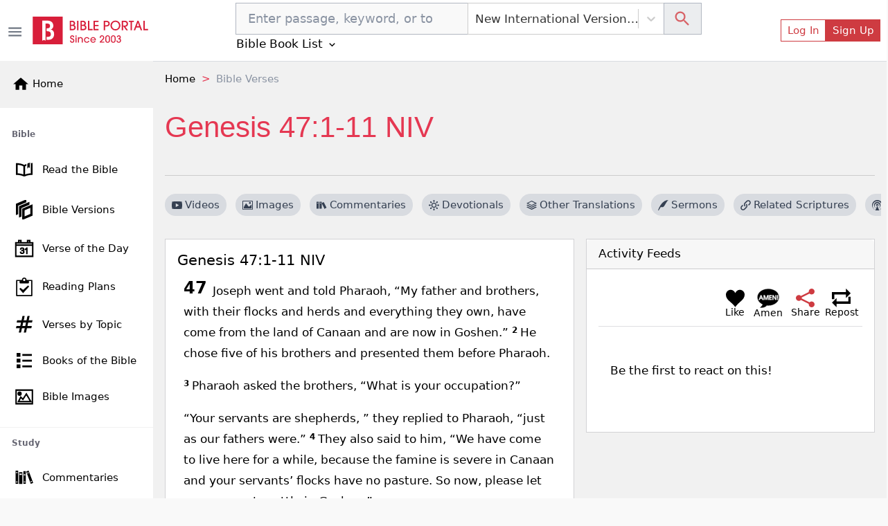

--- FILE ---
content_type: text/html; charset=utf-8
request_url: https://bibleportal.com/verse-topic?v=genesis+47:1-11&version=NIV
body_size: 27818
content:
<!DOCTYPE html><html lang="en"><head><meta charSet="Windows-1252"/><meta name="viewport" content="width=device-width, initial-scale=1"/><meta property="fb:app_id" content="213268292385640"/><meta name="apple-itunes-app" content="app-id=1600996529, app-argument=https://apps.apple.com/us/app/bible-portal/id1600996529"/><link rel="shortcut icon" href="/favicon.ico"/><meta name="twitter:site" content="@bibleportal"/><meta name="twitter:creator" content="@bibleportal"/><link rel="preconnect" href="https://www.googletagmanager.com"/><link rel="preconnect" href="https://www.google-analytics.com"/><link rel="preconnect" href="https://accounts.google.com"/><script async="" src="https://www.googletagmanager.com/gtag/js?id=UA-200875852-1"></script><script>
              window.dataLayer = window.dataLayer || [];
              function gtag(){dataLayer.push(arguments);}
              window.gtag = gtag;
              gtag('js', new Date());
              gtag('config', 'UA-200875852-1', { page_path: window.location.pathname });

            </script><meta name="p:domain_verify" content="c67f0be174674f7dc19ac2b8f6977486"/><script src="https://accounts.google.com/gsi/client" async="" defer=""></script><script type="application/ld+json">{"@context":"http://schema.org","@type":"NewsMediaOrganization","name":"Bible Portal","alternateName":"BP","logo":{"@context":"http://schema.org","@type":"ImageObject","url":"https://bibleportal.com/images/logo.svg","height":67,"width":281},"address":{"@type":"PostalAddress","addressCountry":"US","addressLocality":"Washington","addressRegion":"District of Columbia","postalCode":"20011"},"url":"https://bibleportal.com/","diversityPolicy":"https://bibleportal.com/privacy-policy","masthead":"https://bibleportal.com/page/about-us","sameAs":["https://www.facebook.com/ibibleportal","https://twitter.com/bibleportal","https://www.instagram.com/bible_portal/","https://www.pinterest.com/bibleportal2022/"]}</script><title>Genesis 47:1-11 NIV - Bible Study, Meaning, Images, Commentaries, Devotionals, and more...</title><meta name="description" content="Genesis 47:1-11 NIV 1 Joseph went and told Pharaoh, “My father and brothers, with their flocks and herds and everything they own, have come from the land of Canaan   and are now in Goshen.”   2 He chose five of his brothers and presented them   before Pharaoh. 3 Pharaoh asked the brothers, “What is your occupation?”   “Your servants   are shepherds,  ” they replied to Pharaoh, “just as our fathers were.” 4 They also said to him, “We have come to live here for a while,   because the famine is severe in Canaan   and your servants’ flocks have no pasture.   So now, please let your servants settle in Goshen.”   5 Pharaoh said to Joseph, “Your father and your brothers have come to you, 6 and the land of Egypt is before you; settle   your father and your brothers in the best part of the land.   Let them live in Goshen. And if you know of any among them with special ability,   put them in charge of my own livestock.  ” 7 Then Joseph brought his father Jacob in and presented him   before Pharaoh. After Jacob blessed  Pharaoh,   8 Pharaoh asked him, “How old are you?” 9 And Jacob said to Pharaoh, “The years of my pilgrimage are a hundred and thirty.   My years have been few and difficult,   and they do not equal the years of the pilgrimage of my fathers.  ” 10 Then Jacob blessed  Pharaoh   and went out from his presence. 11 So Joseph settled his father and his brothers in Egypt and gave them property in the best part of the land,   the district of Rameses,   as Pharaoh directed. - Bible study, meaning, images, commentaries, devotionals, and more..."/><meta property="og:type" content="article"/><meta property="og:url" content="https://www.bibleportal.com/verse-topic?version=NIV&amp;v=genesis+47:1-11"/><meta property="og:description" content="Genesis 47:1-11 NIV 1 Joseph went and told Pharaoh, “My father and brothers, with their flocks and herds and everything they own, have come from the land of Canaan   and are now in Goshen.”   2 He chose five of his brothers and presented them   before Pharaoh. 3 Pharaoh asked the brothers, “What is your occupation?”   “Your servants   are shepherds,  ” they replied to Pharaoh, “just as our fathers were.” 4 They also said to him, “We have come to live here for a while,   because the famine is severe in Canaan   and your servants’ flocks have no pasture.   So now, please let your servants settle in Goshen.”   5 Pharaoh said to Joseph, “Your father and your brothers have come to you, 6 and the land of Egypt is before you; settle   your father and your brothers in the best part of the land.   Let them live in Goshen. And if you know of any among them with special ability,   put them in charge of my own livestock.  ” 7 Then Joseph brought his father Jacob in and presented him   before Pharaoh. After Jacob blessed  Pharaoh,   8 Pharaoh asked him, “How old are you?” 9 And Jacob said to Pharaoh, “The years of my pilgrimage are a hundred and thirty.   My years have been few and difficult,   and they do not equal the years of the pilgrimage of my fathers.  ” 10 Then Jacob blessed  Pharaoh   and went out from his presence. 11 So Joseph settled his father and his brothers in Egypt and gave them property in the best part of the land,   the district of Rameses,   as Pharaoh directed. - Bible study, meaning, images, commentaries, devotionals, and more..."/><meta property="og:title" content="Genesis 47:1-11 NIV"/><meta name="twitter:card" content="summary_large_image"/><meta name="twitter:title" content="Genesis 47:1-11 NIV"/><meta name="twitter:description" content="Genesis 47:1-11 NIV 1 Joseph went and told Pharaoh, “My father and brothers, with their flocks and herds and everything they own, have come from the land of Canaan   and are now in Goshen.”   2 He chose five of his brothers and presented them   before Pharaoh. 3 Pharaoh asked the brothers, “What is your occupation?”   “Your servants   are shepherds,  ” they replied to Pharaoh, “just as our fathers were.” 4 They also said to him, “We have come to live here for a while,   because the famine is severe in Canaan   and your servants’ flocks have no pasture.   So now, please let your servants settle in Goshen.”   5 Pharaoh said to Joseph, “Your father and your brothers have come to you, 6 and the land of Egypt is before you; settle   your father and your brothers in the best part of the land.   Let them live in Goshen. And if you know of any among them with special ability,   put them in charge of my own livestock.  ” 7 Then Joseph brought his father Jacob in and presented him   before Pharaoh. After Jacob blessed  Pharaoh,   8 Pharaoh asked him, “How old are you?” 9 And Jacob said to Pharaoh, “The years of my pilgrimage are a hundred and thirty.   My years have been few and difficult,   and they do not equal the years of the pilgrimage of my fathers.  ” 10 Then Jacob blessed  Pharaoh   and went out from his presence. 11 So Joseph settled his father and his brothers in Egypt and gave them property in the best part of the land,   the district of Rameses,   as Pharaoh directed. - Bible study, meaning, images, commentaries, devotionals, and more..."/><link rel="canonical" href="https://www.bibleportal.com/verse-topic?v=genesis+47:1-11&amp;version=NIV"/><script type="application/ld+json">{"@context":"https://schema.org","@type":"BreadcrumbList","itemListElement":[{"@type":"ListItem","name":"Home","position":1,"item":"https://bibleportal.com/"},{"@type":"ListItem","name":"Bible Verses","position":2,"item":"https://bibleportal.comundefined"}]}</script><meta name="next-head-count" content="26"/><link rel="preload" href="/_next/static/css/c31fd98df784507ab16a.css" as="style"/><link rel="stylesheet" href="/_next/static/css/c31fd98df784507ab16a.css" data-n-g=""/><noscript data-n-css=""></noscript><script defer="" nomodule="" src="/_next/static/chunks/polyfills-a40ef1678bae11e696dba45124eadd70.js"></script><script defer="" src="/_next/static/chunks/3574.f8d6832a47795728c04a.js"></script><script defer="" src="/_next/static/chunks/62347655-795e97ed54255383c684.js"></script><script defer="" src="/_next/static/chunks/7774.f0e3f8fa1f210e81508d.js"></script><script defer="" src="/_next/static/chunks/252f366e-f5efb470d933b750e9e6.js"></script><script defer="" src="/_next/static/chunks/8100-0667879db13e963078dd.js"></script><script defer="" src="/_next/static/chunks/3747.0cdd69705931b31b4863.js"></script><script defer="" src="/_next/static/chunks/8074.cb5d1ddc1299c41d7318.js"></script><script defer="" src="/_next/static/chunks/4460.20ef54b81e3fa8c04eef.js"></script><script defer="" src="/_next/static/chunks/6220.f02d0b71d56bcd86097a.js"></script><script defer="" src="/_next/static/chunks/874.aacfbf10ecc325f76f34.js"></script><script defer="" src="/_next/static/chunks/1bfc9850-849bee5cf15444cc7194.js"></script><script defer="" src="/_next/static/chunks/1a48c3c1-717a4ab36a1ee8f055ba.js"></script><script defer="" src="/_next/static/chunks/6893-292c27372fdfed4158c5.js"></script><script defer="" src="/_next/static/chunks/5646-defe2f4b32566a40d952.js"></script><script defer="" src="/_next/static/chunks/6819.f12ce74f2fa36308679f.js"></script><script defer="" src="/_next/static/chunks/7133.abb6b79f7bc19b7934b7.js"></script><script defer="" src="/_next/static/chunks/6368.dcf1e32cf9b2cbf8803e.js"></script><script defer="" src="/_next/static/chunks/9175.5d2a768acd081fc789fa.js"></script><script defer="" src="/_next/static/chunks/8397.9a62d4ffe0682657e63c.js"></script><script defer="" src="/_next/static/chunks/6924.b6cf96c2ef8502bd44ac.js"></script><script defer="" src="/_next/static/chunks/7653.a2112ffbfa6743bfa4d7.js"></script><script defer="" src="/_next/static/chunks/347.1cda29d9ef442ed74b67.js"></script><script defer="" src="/_next/static/chunks/1849.62905c0ee8b596197e69.js"></script><script defer="" src="/_next/static/chunks/5655-9549bac2f18f44508269.js"></script><script defer="" src="/_next/static/chunks/562.b5a0a097b394bc7c5708.js"></script><script defer="" src="/_next/static/chunks/917-81a7c950db22f722428e.js"></script><script defer="" src="/_next/static/chunks/2668-93b34d558b3a86cda6c7.js"></script><script defer="" src="/_next/static/chunks/7232.9df53ac0c5fc47fea53e.js"></script><script defer="" src="/_next/static/chunks/6597-8cb5bdbe3ed1f674acbe.js"></script><script defer="" src="/_next/static/chunks/876.ebb0811ca281b6cff271.js"></script><script defer="" src="/_next/static/chunks/6082.3f58ad11763e95e732a9.js"></script><script defer="" src="/_next/static/chunks/9498.41921e824dc26b0254b8.js"></script><script defer="" src="/_next/static/chunks/8963.8405348342e78cab6ddd.js"></script><script defer="" src="/_next/static/chunks/7006-fac5817ac48532ab501a.js"></script><script defer="" src="/_next/static/chunks/7370.b28af7b7edae1d8bb832.js"></script><script defer="" src="/_next/static/chunks/7245-d558c2672fee3b86a384.js"></script><script defer="" src="/_next/static/chunks/1365.ad0ac899f1b459cccaf1.js"></script><script defer="" src="/_next/static/chunks/4483.a6726b400df2c21fac0d.js"></script><script defer="" src="/_next/static/chunks/6440.a1bac94ddba5a22511cc.js"></script><script defer="" src="/_next/static/chunks/9753.4476fc6456e46bde0518.js"></script><script defer="" src="/_next/static/chunks/4040.1604f663d60e929bb866.js"></script><script defer="" src="/_next/static/chunks/7673.0814a4231442cee14855.js"></script><script defer="" src="/_next/static/chunks/8511.602c63a701b08cf9d5a3.js"></script><script defer="" src="/_next/static/chunks/5755.e27ddb042e947c4e53aa.js"></script><script defer="" src="/_next/static/chunks/7700.bd871a16c4c6cba0f72b.js"></script><script defer="" src="/_next/static/chunks/7609.e2109b23df8db5acc888.js"></script><script defer="" src="/_next/static/chunks/3816.8cb0ae5b04d1fb5f014c.js"></script><script defer="" src="/_next/static/chunks/1702.57a46e7d68ec4f9cd3a5.js"></script><script defer="" src="/_next/static/chunks/4589-b11e4a6b599b1d88ec36.js"></script><script defer="" src="/_next/static/chunks/7498.6c99cb16016fed914bc9.js"></script><script defer="" src="/_next/static/chunks/78e521c3.d1f09870040d77619691.js"></script><script defer="" src="/_next/static/chunks/5675-22e936f3a6d544327413.js"></script><script defer="" src="/_next/static/chunks/2832.f836c244a8a877214385.js"></script><script defer="" src="/_next/static/chunks/1572.cfbf18e95afc2fde7a6d.js"></script><script defer="" src="/_next/static/chunks/2157.c946c121d5f8a5ab3c02.js"></script><script defer="" src="/_next/static/chunks/9280.725562060fce6b7ec32b.js"></script><script src="/_next/static/chunks/webpack-edef32c1fb6f18e6cdb4.js" defer=""></script><script src="/_next/static/chunks/framework-e12e56e0b8a76d261551.js" defer=""></script><script src="/_next/static/chunks/main-6f9aceadc46781f54db5.js" defer=""></script><script src="/_next/static/chunks/pages/_app-8493a38013d213674884.js" defer=""></script><script src="/_next/static/chunks/deaa743a-76657eafdf47c6899e8a.js" defer=""></script><script src="/_next/static/chunks/31664189-c391c22b15ffad99e2b1.js" defer=""></script><script src="/_next/static/chunks/commons-3fdc4124572f9f93c2c5.js" defer=""></script><script src="/_next/static/chunks/617-fbdd560642b0d4ddaf49.js" defer=""></script><script src="/_next/static/chunks/2689-e8fe881bf57ab1b43955.js" defer=""></script><script src="/_next/static/chunks/9446-7b2f468de7a1bca45aa5.js" defer=""></script><script src="/_next/static/chunks/9789-73defb80f8d24a31f45a.js" defer=""></script><script src="/_next/static/chunks/1081-711e56ba25a3b2d0f455.js" defer=""></script><script src="/_next/static/chunks/2618-21d400bcd904f41408fb.js" defer=""></script><script src="/_next/static/chunks/8665-8897edb897d348113500.js" defer=""></script><script src="/_next/static/chunks/1860-a1c44e7eb035c155384e.js" defer=""></script><script src="/_next/static/chunks/2416-104978f1081f40734992.js" defer=""></script><script src="/_next/static/chunks/8030-2f416f1ae0eed2cd7a77.js" defer=""></script><script src="/_next/static/chunks/779-70dc96eac585d1d4114b.js" defer=""></script><script src="/_next/static/chunks/pages/verse-topic-5946e92573a920e8e4c5.js" defer=""></script><script src="/_next/static/1z_uzAa30u3snLKI_ZjNf/_buildManifest.js" defer=""></script><script src="/_next/static/1z_uzAa30u3snLKI_ZjNf/_ssgManifest.js" defer=""></script></head><body><div id="__next"><div class="header header-sticky fullScreen "><div id="oneTap" style="position:absolute;top:20px;right:20px"></div><div class="w-100 "><div class="container-fluid py-1 header-main d-flex"><button type="button" class="header-toggler ps-0" title="Toggle Side Menu"><svg stroke="currentColor" fill="currentColor" stroke-width="0" viewBox="0 0 24 24" height="1.5rem" width="1.5rem" xmlns="http://www.w3.org/2000/svg"><path fill="none" d="M0 0h24v24H0z"></path><path d="M3 18h18v-2H3v2zm0-5h18v-2H3v2zm0-7v2h18V6H3z"></path></svg></button><div class="col flex-grow-1 d-flex justify-content-between align-items-center"><div class="mx-lg-0 mx-auto mb-0"><a class="header-brand me-lg-2 ms-lg-0 mx-auto" href="https://bibleportal.com/"><img src="/images/logo.svg" width="170" height="41" alt="Read &amp; Study the Bible Online - Bible Portal" class="img-fluid sidebar-brand-full"/></a></div><ul class="header-nav header-nav-settings" role="navigation"><li class="nav-item ms-auto d-flex d-lg-none align-content-center flex-wrap"><div class="version-dropdown"><button type="button" class="px-1 btn btn-outline">NIV<!-- --> <svg stroke="currentColor" fill="currentColor" stroke-width="0" viewBox="0 0 24 24" height="1em" width="1em" xmlns="http://www.w3.org/2000/svg"><path fill="none" d="M0 0h24v24H0V0z"></path><path d="M7.41 8.59L12 13.17l4.59-4.58L18 10l-6 6-6-6 1.41-1.41z"></path></svg></button></div></li><li class="nav-item ms-auto d-flex align-content-center flex-wrap"><button type="button" class="d-lg-none btn btn-link btn-sm"><svg stroke="currentColor" fill="currentColor" stroke-width="0" viewBox="0 0 24 24" height="1.8rem" width="1.8rem" xmlns="http://www.w3.org/2000/svg"><path fill="none" d="M0 0h24v24H0z"></path><path d="M12 2C6.48 2 2 6.48 2 12s4.48 10 10 10 10-4.48 10-10S17.52 2 12 2zm0 3c1.66 0 3 1.34 3 3s-1.34 3-3 3-3-1.34-3-3 1.34-3 3-3zm0 14.2a7.2 7.2 0 01-6-3.22c.03-1.99 4-3.08 6-3.08 1.99 0 5.97 1.09 6 3.08a7.2 7.2 0 01-6 3.22z"></path></svg></button><button type="button" class="d-none d-lg-flex btn btn-outline-primary btn-sm">Log In</button><button type="button" class="d-none d-lg-flex btn btn-primary btn-sm">Sign Up</button></li></ul></div></div></div><div class="sidebar sidebar-fixed hide" selfhiding="md"><div class="sidebar-brand bg-light d-none d-md-flex" to="/"><a class="nostyle" href="https://bibleportal.com/"><svg stroke="currentColor" fill="currentColor" stroke-width="0" viewBox="0 0 24 24" class="me-1" height="1.5rem" width="1.5rem" xmlns="http://www.w3.org/2000/svg"><path fill="none" d="M0 0h24v24H0z"></path><path d="M10 20v-6h4v6h5v-8h3L12 3 2 12h3v8z"></path></svg><span class="sb-name">Home</span></a></div><ul class="sidebar-nav"><div data-simplebar="true" style="max-height:500px;overflow-x:hidden" idx="0"><div class="simplebar-wrapper"><div class="simplebar-height-auto-observer-wrapper"><div class="simplebar-height-auto-observer"></div></div><div class="simplebar-mask"><div class="simplebar-offset"><div class="simplebar-content-wrapper"><div class="simplebar-content"><li class="nav-title">Bible</li><li class="nav-item"><a class="nav-link" href="/passage"><svg xmlns="http://www.w3.org/2000/svg" viewBox="0 0 512 512" width="30" height="30" class="c-sidebar-nav-icon" stroke="currentColor" fill="currentColor"><path fill="currentColor" d="M422,99.775v248.172c-57.842,4.348-106.682,14.386-146,29.986V177.696 c10.152-6.315,21.41-11.648,33.323-16.166v-42.394c-19.793,6.357-37.811,14.236-53.323,23.894 c-50.446-31.404-127.301-44.056-206-46.457v289.334c67.575,2.062,133.791,11.682,183.096,34.24 c14.525,6.646,31.268,6.654,45.793,0.008C328.194,397.591,394.417,387.97,462,385.907V94.573 C449.25,94.774,433.441,96.898,422,99.775z M236,377.934c-39.318-15.601-88.158-25.639-146-29.986V138.869 c47.504,3.985,105.514,13.64,146,38.827V377.934z M335.187,125.126c0,11.271,0,105.906,0,105.906l29.809-36.729l29.809,25.692 V112.089c0-14.314,6.287-21.604,16.791-25.226c-22.095,3.286-46.345,8.911-59.009,12.946 C343.608,102.67,335.187,111.345,335.187,125.126z"></path></svg><span class="sb-name">Read the Bible</span></a></li><li class="nav-item"><a class="nav-link" href="/versions"><svg xmlns="http://www.w3.org/2000/svg" viewBox="0 0 24 24" width="28" height="28" class="c-sidebar-nav-icon" stroke="currentColor" fill="currentColor"><path d="M4 17.162l-2 .838v-12.972l12-5.028v2.507l-10 4.19v10.465zm16-8.156v8.635l-8 3.352v-8.635l8-3.352zm2-3.006l-12 5.028v12.972l12-5.028v-12.972zm-14 3.697l10-4.19v-2.507l-12 5.028v12.972l2-.838v-10.465z"></path></svg><span class="sb-name">Bible Versions</span></a></li><li class="nav-item"><a class="nav-link" href="/verse-of-the-day"><svg xmlns="http://www.w3.org/2000/svg" viewBox="0 0 24 24" width="26" height="26" class="c-sidebar-nav-icon" stroke="currentColor" fill="currentColor"><path d="M24 23h-24v-19h4v-3h4v3h8v-3h4v3h4v19zm-1-15h-22v14h22v-14zm-16.501 8.794l1.032-.128c.201.93.693 1.538 1.644 1.538.957 0 1.731-.686 1.731-1.634 0-.989-.849-1.789-2.373-1.415l.115-.843c.91.09 1.88-.348 1.88-1.298 0-.674-.528-1.224-1.376-1.224-.791 0-1.364.459-1.518 1.41l-1.032-.171c.258-1.319 1.227-2.029 2.527-2.029 1.411 0 2.459.893 2.459 2.035 0 .646-.363 1.245-1.158 1.586.993.213 1.57.914 1.57 1.928 0 1.46-1.294 2.451-2.831 2.451-1.531 0-2.537-.945-2.67-2.206zm9.501 2.206h-1.031v-6.265c-.519.461-1.354.947-1.969 1.159v-.929c1.316-.576 2.036-1.402 2.336-1.965h.664v8zm7-14h-22v2h22v-2zm-16-3h-2v2h2v-2zm12 0h-2v2h2v-2z"></path></svg><span class="sb-name">Verse of the Day</span></a></li><li class="nav-item"><a class="nav-link" href="/reading-plans"><svg stroke="currentColor" fill="currentColor" stroke-width="0" version="1.1" viewBox="0 0 16 16" class="c-sidebar-nav-icon" height="1.6rem" width="1.6rem" xmlns="http://www.w3.org/2000/svg"><path d="M14.5 2h-4.5c0-1.105-0.895-2-2-2s-2 0.895-2 2h-4.5c-0.276 0-0.5 0.224-0.5 0.5v13c0 0.276 0.224 0.5 0.5 0.5h13c0.276 0 0.5-0.224 0.5-0.5v-13c0-0.276-0.224-0.5-0.5-0.5zM8 1c0.552 0 1 0.448 1 1s-0.448 1-1 1c-0.552 0-1-0.448-1-1s0.448-1 1-1zM14 15h-12v-12h2v1.5c0 0.276 0.224 0.5 0.5 0.5h7c0.276 0 0.5-0.224 0.5-0.5v-1.5h2v12z"></path><path d="M7 13.414l-3.207-3.707 0.914-0.914 2.293 1.793 4.293-3.793 0.914 0.914z"></path></svg><span class="sb-name">Reading Plans</span></a></li><li class="nav-item"><a class="nav-link" href="/topical-verses"><svg xmlns="http://www.w3.org/2000/svg" viewBox="0 0 24 24" width="25" height="25" class="c-sidebar-nav-icon" stroke="currentColor" fill="currentColor"><path d="M22.548 9l.452-2h-5.364l1.364-6h-2l-1.364 6h-5l1.364-6h-2l-1.364 6h-6.184l-.452 2h6.182l-1.364 6h-5.36l-.458 2h5.364l-1.364 6h2l1.364-6h5l-1.364 6h2l1.364-6h6.185l.451-2h-6.182l1.364-6h5.366zm-8.73 6h-5l1.364-6h5l-1.364 6z"></path></svg><span class="sb-name">Verses by Topic</span></a></li><li class="nav-item"><a class="nav-link" href="/books-of-the-bible"><svg stroke="currentColor" fill="currentColor" stroke-width="0" version="1.1" viewBox="0 0 16 16" class="c-sidebar-nav-icon" height="1.3rem" width="1.3rem" xmlns="http://www.w3.org/2000/svg"><path d="M0 0h4v4h-4zM6 1h10v2h-10zM0 6h4v4h-4zM6 7h10v2h-10zM0 12h4v4h-4zM6 13h10v2h-10z"></path></svg><span class="sb-name">Books of the Bible</span></a></li><li class="nav-item"><a class="nav-link" href="/bible-images"><svg xmlns="http://www.w3.org/2000/svg" viewBox="0 0 24 24" width="25" height="25" class="c-sidebar-nav-icon" stroke="currentColor" fill="currentColor"><path d="M24 22h-24v-20h24v20zm-1-19h-22v18h22v-18zm-1 16h-19l4-7.492 3 3.048 5.013-7.556 6.987 12zm-11.848-2.865l-2.91-2.956-2.574 4.821h15.593l-5.303-9.108-4.806 7.243zm-4.652-11.135c1.38 0 2.5 1.12 2.5 2.5s-1.12 2.5-2.5 2.5-2.5-1.12-2.5-2.5 1.12-2.5 2.5-2.5zm0 1c.828 0 1.5.672 1.5 1.5s-.672 1.5-1.5 1.5-1.5-.672-1.5-1.5.672-1.5 1.5-1.5z"></path></svg><span class="sb-name">Bible Images</span></a></li><li class="nav-title">Study</li><li class="nav-item"><a class="nav-link" href="/commentaries"><svg version="1.0" xmlns="http://www.w3.org/2000/svg" viewBox="0 0 512.000000 512.000000" width="28" height="28" class="c-sidebar-nav-icon" stroke="currentColor" fill="currentColor" preserveAspectRatio="xMidYMid meet"><g transform="translate(0.000000,512.000000) scale(0.100000,-0.100000)" fill="currentColor" stroke="none"><path d="M3620 4363 c-52 -19 -162 -61 -245 -93 -82 -31 -180 -68 -217 -80
-39 -14 -68 -30 -68 -37 0 -8 27 -84 59 -171 33 -86 123 -328 201 -537 78
-209 161 -432 185 -495 24 -63 80 -214 125 -335 44 -121 105 -283 135 -360 29
-77 92 -243 139 -370 78 -212 170 -459 313 -837 30 -82 57 -148 60 -148 2 0
118 43 256 95 139 53 282 107 319 121 l67 25 -34 92 c-18 51 -56 153 -85 227
-28 74 -75 200 -105 280 -29 80 -106 285 -170 455 -64 171 -132 351 -150 400
-18 50 -53 144 -78 210 -25 66 -89 237 -142 380 -53 143 -107 287 -119 320
-13 33 -70 184 -126 335 -155 420 -207 554 -217 556 -4 2 -51 -13 -103 -33z
m123 -500 c20 -58 36 -107 35 -108 -4 -4 -347 -135 -352 -135 -5 0 -9 11 -52
127 l-33 91 42 16 c23 8 101 37 172 65 72 28 135 50 140 51 6 0 27 -48 48
-107z m864 -2309 c41 -104 41 -105 20 -113 -12 -5 -94 -36 -181 -70 -87 -34
-160 -60 -161 -59 -8 12 -75 197 -75 209 0 10 43 30 133 63 72 26 146 53 162
61 55 25 58 22 102 -91z"></path><path d="M240 2640 l0 -1740 340 0 340 0 0 1740 0 1740 -340 0 -340 0 0 -1740z
m510 1235 l0 -115 -195 0 -195 0 0 115 0 115 195 0 195 0 0 -115z m-2 -2462
l-3 -118 -192 -3 -193 -2 0 120 0 120 195 0 196 0 -3 -117z"></path><path d="M2312 2580 l3 -1660 343 -3 342 -2 0 1663 0 1662 -345 0 -345 0 2
-1660z m538 690 l0 -180 -195 0 -195 0 0 180 0 180 195 0 195 0 0 -180z m5
-1860 l0 -115 -192 -3 -193 -2 0 120 0 120 193 -2 192 -3 0 -115z"></path><path d="M1160 2435 l0 -1545 445 0 445 0 0 1545 0 1545 -445 0 -445 0 0
-1545z m765 1000 l0 -180 -318 0 -318 0 0 178 c0 97 1 179 1 182 0 3 143 4
318 3 l317 -3 0 -180z"></path></g></svg><span class="sb-name">Commentaries</span></a></li><li class="nav-item"><a class="nav-link" href="/concordances"><svg xmlns="http://www.w3.org/2000/svg" fill-rule="evenodd" clip-rule="evenodd" viewBox="0 0 24 24" width="28" height="28" class="c-sidebar-nav-icon" stroke="currentColor" fill="currentColor"><path d="M15.853 16.56c-1.683 1.517-3.911 2.44-6.353 2.44-5.243 0-9.5-4.257-9.5-9.5s4.257-9.5 9.5-9.5 9.5 4.257 9.5 9.5c0 2.442-.923 4.67-2.44 6.353l7.44 7.44-.707.707-7.44-7.44zm-6.353-15.56c4.691 0 8.5 3.809 8.5 8.5s-3.809 8.5-8.5 8.5-8.5-3.809-8.5-8.5 3.809-8.5 8.5-8.5z"></path></svg><span class="sb-name">Concordances</span></a></li><li class="nav-item"><a class="nav-link" href="/dictionaries"><svg stroke="currentColor" fill="currentColor" stroke-width="0" version="1.1" viewBox="0 0 16 16" class="c-sidebar-nav-icon" height="1.5rem" width="1.5rem" xmlns="http://www.w3.org/2000/svg"><path d="M14 2v13h-10.5c-0.829 0-1.5-0.672-1.5-1.5s0.671-1.5 1.5-1.5h9.5v-12h-10c-1.1 0-2 0.9-2 2v12c0 1.1 0.9 2 2 2h12v-14h-1z"></path><path d="M3.501 13v0c-0 0-0.001 0-0.001 0-0.276 0-0.5 0.224-0.5 0.5s0.224 0.5 0.5 0.5c0 0 0.001-0 0.001-0v0h9.498v-1h-9.498z"></path></svg><span class="sb-name">Dictionaries</span></a></li><li class="nav-item"><a class="nav-link" href="/encyclopedias"><svg xmlns="http://www.w3.org/2000/svg" viewBox="0 0 24 24" width="26" height="26" class="c-sidebar-nav-icon" stroke="currentColor" fill="currentColor"><path d="M5.495 2h16.505v-2h-17c-1.657 0-3 1.343-3 3v18c0 1.657 1.343 3 3 3h17v-20h-16.505c-1.375 0-1.375-2 0-2zm.505 4h14v16h-14v-16zm6.23 10.428c-.406-.55-.465-1.514-.405-2.107 1.115.268 2.455.217 3.437-.473 1.28-.898 1.505-3.848-1.404-3.848-1.631 0-3 1.147-3.572 2.491-.615 1.443-.702 3.5.405 4.633 1.295 1.325 3.613 1.253 5.051-.953l-.486-.5c-.771 1.222-2.21 1.864-3.026.757zm1.432-5.591c.986 0 .872 1.532.155 2.31-.594.645-1.553.607-1.938.607.137-1.118.654-2.917 1.783-2.917z"></path></svg><span class="sb-name">Encyclopedias</span></a></li><li class="nav-item"><a class="nav-link" href="/sermons/authors"><svg stroke="currentColor" fill="currentColor" stroke-width="0" version="1.1" viewBox="0 0 16 16" class="c-sidebar-nav-icon" height="1.5rem" width="1.5rem" xmlns="http://www.w3.org/2000/svg"><path d="M0 16c2-6 7.234-16 16-16-4.109 3.297-6 11-9 11s-3 0-3 0l-3 5h-1z"></path></svg><span class="sb-name">Sermons</span></a></li><li class="nav-item"><a class="nav-link" href="/bible-maps"><svg stroke="currentColor" fill="currentColor" stroke-width="0" version="1.1" viewBox="0 0 16 16" class="c-sidebar-nav-icon" height="1.5rem" width="1.5rem" xmlns="http://www.w3.org/2000/svg"><path d="M10.5 3l-5-2-5.5 2v12l5.5-2 5 2 5.5-2v-12l-5.5 2zM6 2.277l4 1.6v9.846l-4-1.6v-9.846zM1 3.7l4-1.455v9.872l-4 1.454v-9.872zM15 12.3l-4 1.455v-9.872l4-1.455v9.872z"></path></svg><span class="sb-name">Bible Atlas &amp; Maps</span></a></li><li class="nav-item"><a class="nav-link" href="https://wiki.bibleportal.com/"><svg stroke="currentColor" fill="currentColor" stroke-width="0" version="1.1" viewBox="0 0 16 16" class="c-sidebar-nav-icon" height="1.5rem" width="1.5rem" xmlns="http://www.w3.org/2000/svg"><path d="M15.106 3.65c0 0.050-0.016 0.097-0.047 0.141-0.031 0.041-0.066 0.063-0.106 0.063-0.313 0.031-0.569 0.131-0.766 0.3-0.2 0.169-0.403 0.497-0.613 0.975l-3.225 7.272c-0.022 0.069-0.081 0.1-0.178 0.1-0.075 0-0.134-0.034-0.178-0.1l-1.809-3.781-2.081 3.781c-0.044 0.069-0.1 0.1-0.178 0.1-0.094 0-0.153-0.034-0.184-0.1l-3.166-7.269c-0.197-0.45-0.406-0.766-0.625-0.944s-0.525-0.291-0.916-0.331c-0.034 0-0.066-0.019-0.094-0.053-0.031-0.034-0.044-0.075-0.044-0.122 0-0.119 0.034-0.178 0.1-0.178 0.281 0 0.578 0.013 0.888 0.038 0.288 0.025 0.556 0.038 0.809 0.038 0.256 0 0.563-0.013 0.913-0.038 0.366-0.025 0.691-0.038 0.975-0.038 0.069 0 0.1 0.059 0.1 0.178s-0.022 0.175-0.063 0.175c-0.281 0.022-0.506 0.094-0.669 0.216s-0.244 0.281-0.244 0.481c0 0.1 0.034 0.228 0.1 0.378l2.616 5.912 1.487-2.806-1.384-2.903c-0.25-0.519-0.453-0.853-0.612-1.003s-0.403-0.241-0.728-0.275c-0.031 0-0.056-0.019-0.084-0.053s-0.041-0.075-0.041-0.122c0-0.119 0.028-0.178 0.088-0.178 0.281 0 0.541 0.013 0.778 0.038 0.228 0.025 0.469 0.038 0.728 0.038 0.253 0 0.519-0.013 0.803-0.038 0.291-0.025 0.578-0.038 0.859-0.038 0.069 0 0.1 0.059 0.1 0.178s-0.019 0.175-0.063 0.175c-0.566 0.038-0.847 0.2-0.847 0.481 0 0.125 0.066 0.322 0.197 0.588l0.916 1.859 0.912-1.7c0.125-0.241 0.191-0.444 0.191-0.606 0-0.388-0.281-0.594-0.847-0.619-0.050 0-0.075-0.059-0.075-0.175 0-0.044 0.012-0.081 0.037-0.119s0.050-0.056 0.075-0.056c0.203 0 0.45 0.013 0.747 0.038 0.281 0.025 0.516 0.038 0.697 0.038 0.131 0 0.322-0.013 0.575-0.031 0.319-0.028 0.588-0.044 0.803-0.044 0.050 0 0.075 0.050 0.075 0.15 0 0.134-0.047 0.203-0.137 0.203-0.328 0.034-0.594 0.125-0.794 0.272s-0.45 0.481-0.75 1.006l-1.222 2.237 1.644 3.35 2.428-5.647c0.084-0.206 0.125-0.397 0.125-0.569 0-0.412-0.281-0.631-0.847-0.659-0.050 0-0.075-0.059-0.075-0.175 0-0.119 0.037-0.178 0.113-0.178 0.206 0 0.45 0.013 0.734 0.038 0.262 0.025 0.481 0.038 0.656 0.038 0.188 0 0.4-0.013 0.644-0.038 0.253-0.025 0.481-0.038 0.684-0.038 0.063 0 0.094 0.050 0.094 0.15z"></path></svg><span class="sb-name">BP Wiki</span></a></li><li class="nav-title">Devotionals</li><li class="nav-item"><a class="nav-link" href="/daily-devotionals"><svg stroke="currentColor" fill="currentColor" stroke-width="0" viewBox="0 0 24 24" class="c-sidebar-nav-icon" height="1.5rem" width="1.5rem" xmlns="http://www.w3.org/2000/svg"><path d="M6 22h15v-2H6.012C5.55 19.988 5 19.805 5 19s.55-.988 1.012-1H21V4c0-1.103-.897-2-2-2H6c-1.206 0-3 .799-3 3v14c0 2.201 1.794 3 3 3zM5 8V5c0-.805.55-.988 1-1h13v12H5V8z"></path><path d="M11 14h2v-4h2V8h-2V6h-2v2H9v2h2z"></path></svg><span class="sb-name">Today&#x27;s Devotionals</span></a></li><li class="nav-item"><a class="nav-link" href="/light-of-the-world"><svg stroke="currentColor" fill="currentColor" stroke-width="0" version="1.1" viewBox="0 0 16 16" class="c-sidebar-nav-icon" height="1.5rem" width="1.5rem" xmlns="http://www.w3.org/2000/svg"><path d="M8 13c0.552 0 1 0.448 1 1v1c0 0.552-0.448 1-1 1s-1-0.448-1-1v-1c0-0.552 0.448-1 1-1zM8 3c-0.552 0-1-0.448-1-1v-1c0-0.552 0.448-1 1-1s1 0.448 1 1v1c0 0.552-0.448 1-1 1zM15 7c0.552 0 1 0.448 1 1s-0.448 1-1 1h-1c-0.552 0-1-0.448-1-1s0.448-1 1-1h1zM3 8c0 0.552-0.448 1-1 1h-1c-0.552 0-1-0.448-1-1s0.448-1 1-1h1c0.552 0 1 0.448 1 1zM12.95 11.536l0.707 0.707c0.39 0.39 0.39 1.024 0 1.414s-1.024 0.39-1.414 0l-0.707-0.707c-0.39-0.39-0.39-1.024 0-1.414s1.024-0.39 1.414 0zM3.050 4.464l-0.707-0.707c-0.391-0.391-0.391-1.024 0-1.414s1.024-0.391 1.414 0l0.707 0.707c0.391 0.391 0.391 1.024 0 1.414s-1.024 0.391-1.414 0zM12.95 4.464c-0.39 0.391-1.024 0.391-1.414 0s-0.39-1.024 0-1.414l0.707-0.707c0.39-0.391 1.024-0.391 1.414 0s0.39 1.024 0 1.414l-0.707 0.707zM3.050 11.536c0.39-0.39 1.024-0.39 1.414 0s0.391 1.024 0 1.414l-0.707 0.707c-0.391 0.39-1.024 0.39-1.414 0s-0.391-1.024 0-1.414l0.707-0.707z"></path><path d="M8 4c-2.209 0-4 1.791-4 4s1.791 4 4 4c2.209 0 4-1.791 4-4s-1.791-4-4-4zM8 10.5c-1.381 0-2.5-1.119-2.5-2.5s1.119-2.5 2.5-2.5 2.5 1.119 2.5 2.5-1.119 2.5-2.5 2.5z"></path></svg><span class="sb-name">Light of the World</span></a></li><li class="nav-item"><a class="nav-link" href="/devotionals"><svg stroke="currentColor" fill="currentColor" stroke-width="0" viewBox="0 0 24 24" class="c-sidebar-nav-icon" height="1.5rem" width="1.5rem" xmlns="http://www.w3.org/2000/svg"><path d="M6 22h15v-2H6.012C5.55 19.988 5 19.805 5 19s.55-.988 1.012-1H21V4c0-1.103-.897-2-2-2H6c-1.206 0-3 .799-3 3v14c0 2.201 1.794 3 3 3zM5 8V5c0-.805.55-.988 1-1h13v12H5V8z"></path><path d="M11 14h2v-4h2V8h-2V6h-2v2H9v2h2z"></path></svg><span class="sb-name">All Devotionals</span></a></li><li class="nav-item"><a class="nav-link" href="/inspirational-quotes"><svg stroke="currentColor" fill="currentColor" stroke-width="0" version="1.1" viewBox="0 0 16 16" class="c-sidebar-nav-icon" height="1.3rem" width="1.3rem" xmlns="http://www.w3.org/2000/svg"><path d="M3.516 7c1.933 0 3.5 1.567 3.5 3.5s-1.567 3.5-3.5 3.5-3.5-1.567-3.5-3.5l-0.016-0.5c0-3.866 3.134-7 7-7v2c-1.336 0-2.591 0.52-3.536 1.464-0.182 0.182-0.348 0.375-0.497 0.578 0.179-0.028 0.362-0.043 0.548-0.043zM12.516 7c1.933 0 3.5 1.567 3.5 3.5s-1.567 3.5-3.5 3.5-3.5-1.567-3.5-3.5l-0.016-0.5c0-3.866 3.134-7 7-7v2c-1.336 0-2.591 0.52-3.536 1.464-0.182 0.182-0.348 0.375-0.497 0.578 0.179-0.028 0.362-0.043 0.549-0.043z"></path></svg><span class="sb-name">Inspirational Quotes</span></a></li><li class="nav-title">More</li><li class="nav-item"><a class="nav-link" href="/quotes"><svg xmlns="http://www.w3.org/2000/svg" viewBox="0 0 24 24" width="25" height="25" class="c-sidebar-nav-icon" stroke="currentColor" fill="currentColor"><path d="M24 22h-24v-20h24v20zm-1-19h-22v18h22v-18zm-1 16h-19l4-7.492 3 3.048 5.013-7.556 6.987 12zm-11.848-2.865l-2.91-2.956-2.574 4.821h15.593l-5.303-9.108-4.806 7.243zm-4.652-11.135c1.38 0 2.5 1.12 2.5 2.5s-1.12 2.5-2.5 2.5-2.5-1.12-2.5-2.5 1.12-2.5 2.5-2.5zm0 1c.828 0 1.5.672 1.5 1.5s-.672 1.5-1.5 1.5-1.5-.672-1.5-1.5.672-1.5 1.5-1.5z"></path></svg><span class="sb-name">Picture Quotes</span></a></li><li class="nav-item"><a class="nav-link" href="/bible-study-sermon-videos"><svg stroke="currentColor" fill="currentColor" stroke-width="0" version="1.1" viewBox="0 0 16 16" class="c-sidebar-nav-icon" height="1.5rem" width="1.5rem" xmlns="http://www.w3.org/2000/svg"><path d="M15.331 2.502c-2.244-0.323-4.724-0.502-7.331-0.502s-5.087 0.179-7.331 0.502c-0.43 1.683-0.669 3.543-0.669 5.498s0.239 3.815 0.669 5.498c2.244 0.323 4.724 0.502 7.331 0.502s5.087-0.179 7.331-0.502c0.43-1.683 0.669-3.543 0.669-5.498s-0.239-3.815-0.669-5.498zM6 11v-6l5 3-5 3z"></path></svg><span class="sb-name">Videos</span></a></li><li class="nav-item"><a class="nav-link" href="/category/inspirational"><svg stroke="currentColor" fill="currentColor" stroke-width="0" version="1.1" viewBox="0 0 16 16" class="c-sidebar-nav-icon" height="1.5rem" width="1.5rem" xmlns="http://www.w3.org/2000/svg"><path d="M6 0l-6 8h6l-4 8 14-10h-8l6-6z"></path></svg><span class="sb-name">Inspirational</span></a></li><li class="nav-item"><a class="nav-link" href="/category/bible-study"><svg xmlns="http://www.w3.org/2000/svg" viewBox="0 0 512 512" width="30" height="30" class="c-sidebar-nav-icon" stroke="currentColor" fill="currentColor"><path fill="currentColor" d="M422,99.775v248.172c-57.842,4.348-106.682,14.386-146,29.986V177.696 c10.152-6.315,21.41-11.648,33.323-16.166v-42.394c-19.793,6.357-37.811,14.236-53.323,23.894 c-50.446-31.404-127.301-44.056-206-46.457v289.334c67.575,2.062,133.791,11.682,183.096,34.24 c14.525,6.646,31.268,6.654,45.793,0.008C328.194,397.591,394.417,387.97,462,385.907V94.573 C449.25,94.774,433.441,96.898,422,99.775z M236,377.934c-39.318-15.601-88.158-25.639-146-29.986V138.869 c47.504,3.985,105.514,13.64,146,38.827V377.934z M335.187,125.126c0,11.271,0,105.906,0,105.906l29.809-36.729l29.809,25.692 V112.089c0-14.314,6.287-21.604,16.791-25.226c-22.095,3.286-46.345,8.911-59.009,12.946 C343.608,102.67,335.187,111.345,335.187,125.126z"></path></svg><span class="sb-name">Bible Study</span></a></li><li class="nav-item"><a class="nav-link" href="/category/what-the-bible-says"><svg stroke="currentColor" fill="currentColor" stroke-width="0" version="1.1" viewBox="0 0 16 16" class="c-sidebar-nav-icon" height="1.5rem" width="1.5rem" xmlns="http://www.w3.org/2000/svg"><path d="M8 0c-4.418 0-8 3.582-8 8s3.582 8 8 8 8-3.582 8-8-3.582-8-8-8zM1.5 8c0-3.59 2.91-6.5 6.5-6.5 1.712 0 3.269 0.662 4.43 1.744l-6.43 2.756-2.756 6.43c-1.082-1.161-1.744-2.718-1.744-4.43zM9.143 9.143l-4.001 1.715 1.715-4.001 2.286 2.286zM8 14.5c-1.712 0-3.269-0.662-4.43-1.744l6.43-2.756 2.756-6.43c1.082 1.161 1.744 2.718 1.744 4.43 0 3.59-2.91 6.5-6.5 6.5z"></path></svg><span class="sb-name">What The Bible Says</span></a></li><li class="nav-item"><a class="nav-link" href="/category/bible-qa"><svg stroke="currentColor" fill="currentColor" stroke-width="0" viewBox="0 0 24 24" class="c-sidebar-nav-icon" height="1.5rem" width="1.5rem" xmlns="http://www.w3.org/2000/svg"><path fill="none" d="M0 0h24v24H0V0z"></path><path d="M15 4v7H5.17l-.59.59-.58.58V4h11m1-2H3c-.55 0-1 .45-1 1v14l4-4h10c.55 0 1-.45 1-1V3c0-.55-.45-1-1-1zm5 4h-2v9H6v2c0 .55.45 1 1 1h11l4 4V7c0-.55-.45-1-1-1z"></path></svg><span class="sb-name">Bible Q&amp;As</span></a></li><li class="nav-item"><a class="nav-link" href="/category/daily-bread"><svg stroke="currentColor" fill="currentColor" stroke-width="0" version="1.1" viewBox="0 0 16 16" class="c-sidebar-nav-icon" height="1.5rem" width="1.5rem" xmlns="http://www.w3.org/2000/svg"><path d="M16 5l-8-4-8 4 8 4 8-4zM8 2.328l5.345 2.672-5.345 2.672-5.345-2.672 5.345-2.672zM14.398 7.199l1.602 0.801-8 4-8-4 1.602-0.801 6.398 3.199zM14.398 10.199l1.602 0.801-8 4-8-4 1.602-0.801 6.398 3.199z"></path></svg><span class="sb-name">Daily Bread</span></a></li><li class="nav-item"><a class="nav-link" href="/bible-by-genre"><svg stroke="currentColor" fill="currentColor" stroke-width="0" viewBox="0 0 24 24" class="c-sidebar-nav-icon" height="1.5rem" width="1.5rem" xmlns="http://www.w3.org/2000/svg"><path d="M10 3H4a1 1 0 0 0-1 1v6a1 1 0 0 0 1 1h6a1 1 0 0 0 1-1V4a1 1 0 0 0-1-1zM9 9H5V5h4v4zm11-6h-6a1 1 0 0 0-1 1v6a1 1 0 0 0 1 1h6a1 1 0 0 0 1-1V4a1 1 0 0 0-1-1zm-1 6h-4V5h4v4zm-9 4H4a1 1 0 0 0-1 1v6a1 1 0 0 0 1 1h6a1 1 0 0 0 1-1v-6a1 1 0 0 0-1-1zm-1 6H5v-4h4v4zm8-6c-2.206 0-4 1.794-4 4s1.794 4 4 4 4-1.794 4-4-1.794-4-4-4zm0 6c-1.103 0-2-.897-2-2s.897-2 2-2 2 .897 2 2-.897 2-2 2z"></path></svg><span class="sb-name">Bible by Genre</span></a></li><li class="nav-item"><a class="nav-link" href="/bible-stories"><svg stroke="currentColor" fill="currentColor" stroke-width="0" viewBox="0 0 24 24" class="c-sidebar-nav-icon" height="1.4rem" width="1.4rem" xmlns="http://www.w3.org/2000/svg"><path d="M21 8c-.202 0-4.85.029-9 2.008C7.85 8.029 3.202 8 3 8a1 1 0 0 0-1 1v9.883a1 1 0 0 0 .305.719c.195.188.48.305.729.28l.127-.001c.683 0 4.296.098 8.416 2.025.016.008.034.005.05.011.119.049.244.083.373.083s.254-.034.374-.083c.016-.006.034-.003.05-.011 4.12-1.928 7.733-2.025 8.416-2.025l.127.001c.238.025.533-.092.729-.28.194-.189.304-.449.304-.719V9a1 1 0 0 0-1-1zM4 10.049c1.485.111 4.381.48 7 1.692v7.742c-3-1.175-5.59-1.494-7-1.576v-7.858zm16 7.858c-1.41.082-4 .401-7 1.576v-7.742c2.619-1.212 5.515-1.581 7-1.692v7.858z"></path><circle cx="12" cy="5" r="3"></circle></svg><span class="sb-name">Bible Stories</span></a></li><li class="nav-item"><a class="nav-link" href="/random-bible-verse"><svg stroke="currentColor" fill="currentColor" stroke-width="0" viewBox="0 0 24 24" class="c-sidebar-nav-icon" height="1.4rem" width="1.4rem" xmlns="http://www.w3.org/2000/svg"><path d="M17 17h-1.559l-9.7-10.673A1 1 0 0 0 5.001 6H2v2h2.559l4.09 4.5-4.09 4.501H2v2h3.001a1 1 0 0 0 .74-.327L10 13.987l4.259 4.686a1 1 0 0 0 .74.327H17v3l5-4-5-4v3z"></path><path d="M15.441 8H17v3l5-3.938L17 3v3h-2.001a1 1 0 0 0-.74.327l-3.368 3.707 1.48 1.346L15.441 8z"></path></svg><span class="sb-name">Random Bible Verse</span></a></li><li class="nav-item"><a class="nav-link" href="/community"><svg stroke="currentColor" fill="none" stroke-width="2" viewBox="0 0 24 24" stroke-linecap="round" stroke-linejoin="round" class="c-sidebar-nav-icon" height="1.5rem" width="1.5rem" xmlns="http://www.w3.org/2000/svg"><path d="M17 21v-2a4 4 0 0 0-4-4H5a4 4 0 0 0-4 4v2"></path><circle cx="9" cy="7" r="4"></circle><path d="M23 21v-2a4 4 0 0 0-3-3.87"></path><path d="M16 3.13a4 4 0 0 1 0 7.75"></path></svg><span class="sb-name">Community</span></a></li><li class="nav-item"><a class="nav-link" href="https://stevensbooks.com/t/categories/bibles"><svg stroke="currentColor" fill="currentColor" stroke-width="0" viewBox="0 0 616 512" class="c-sidebar-nav-icon" height="1.4rem" width="1.4rem" xmlns="http://www.w3.org/2000/svg"><path d="M602 118.6L537.1 15C531.3 5.7 521 0 510 0H106C95 0 84.7 5.7 78.9 15L14 118.6c-33.5 53.5-3.8 127.9 58.8 136.4 4.5.6 9.1.9 13.7.9 29.6 0 55.8-13 73.8-33.1 18 20.1 44.3 33.1 73.8 33.1 29.6 0 55.8-13 73.8-33.1 18 20.1 44.3 33.1 73.8 33.1 29.6 0 55.8-13 73.8-33.1 18.1 20.1 44.3 33.1 73.8 33.1 4.7 0 9.2-.3 13.7-.9 62.8-8.4 92.6-82.8 59-136.4zM529.5 288c-10 0-19.9-1.5-29.5-3.8V384H116v-99.8c-9.6 2.2-19.5 3.8-29.5 3.8-6 0-12.1-.4-18-1.2-5.6-.8-11.1-2.1-16.4-3.6V480c0 17.7 14.3 32 32 32h448c17.7 0 32-14.3 32-32V283.2c-5.4 1.6-10.8 2.9-16.4 3.6-6.1.8-12.1 1.2-18.2 1.2z"></path></svg><span class="sb-name">Store</span></a></li></div></div></div></div><div class="simplebar-placeholder"></div></div><div class="simplebar-track simplebar-horizontal"><div class="simplebar-scrollbar"></div></div><div class="simplebar-track simplebar-vertical"><div class="simplebar-scrollbar"></div></div></div></ul></div></div><div class="page-VerseTopicPage wrapper d-flex flex-column min-vh-100 bg-light "><div class="body px-lg-2 flex-grow-1"><div class="container-fluid mobile-search-box d-lg-none d-flex justify-content-center pt-3 bg-light"><div class="card" style="width:100%"><div class="card-body"><form novalidate="" class="w-100"><div class="row"><div class="col"><div class="search-form-input-group px-0 input-group has-validation"><div role="combobox" aria-haspopup="listbox" aria-owns="react-autowhatever-1" aria-expanded="false" class="col-12 col-lg-6"><div style="position:relative"><input type="text" autofocus="" value="" autoComplete="off" aria-autocomplete="list" aria-controls="react-autowhatever-1" class="search-input form-control form-control-lg" placeholder="Enter passage, keyword, or topic"/><button title="Clear" style="position:absolute;right:5px;top:0;color:#000" type="button" class="d-none btn btn-link btn-lg"><svg stroke="currentColor" fill="currentColor" stroke-width="0" viewBox="0 0 24 24" height="1.5rem" width="1.5rem" xmlns="http://www.w3.org/2000/svg"><path fill="none" d="M0 0h24v24H0z"></path><path d="M19 6.41L17.59 5 12 10.59 6.41 5 5 6.41 10.59 12 5 17.59 6.41 19 12 13.41 17.59 19 19 17.59 13.41 12z"></path></svg></button></div><div id="react-autowhatever-1" role="listbox" class="react-autosuggest__suggestions-container"></div></div><style data-emotion="css 2b097c-container">.css-2b097c-container{position:relative;box-sizing:border-box;}</style><div class="col version-select css-2b097c-container"><style data-emotion="css 7pg0cj-a11yText">.css-7pg0cj-a11yText{z-index:9999;border:0;clip:rect(1px, 1px, 1px, 1px);height:1px;width:1px;position:absolute;overflow:hidden;padding:0;white-space:nowrap;}</style><span aria-live="polite" aria-atomic="false" aria-relevant="additions text" class="css-7pg0cj-a11yText"></span><style data-emotion="css hc1lzz-control">.css-hc1lzz-control{-webkit-align-items:center;-webkit-box-align:center;-ms-flex-align:center;align-items:center;background-color:hsl(0, 0%, 100%);border-color:hsl(0, 0%, 80%);border-radius:4px;border-style:solid;border-width:1px;box-shadow:0;cursor:default;display:-webkit-box;display:-webkit-flex;display:-ms-flexbox;display:flex;-webkit-box-flex-wrap:wrap;-webkit-flex-wrap:wrap;-ms-flex-wrap:wrap;flex-wrap:wrap;-webkit-box-pack:justify;-webkit-justify-content:space-between;justify-content:space-between;min-height:38px;outline:0!important;position:relative;-webkit-transition:all 100ms;transition:all 100ms;box-sizing:border-box;color:#333;white-space:nowrap;}.css-hc1lzz-control:hover{border-color:#b1b7c1;}</style><div class=" css-hc1lzz-control"><style data-emotion="css 1hwfws3">.css-1hwfws3{-webkit-align-items:center;-webkit-box-align:center;-ms-flex-align:center;align-items:center;display:-webkit-box;display:-webkit-flex;display:-ms-flexbox;display:flex;-webkit-flex:1;-ms-flex:1;flex:1;-webkit-box-flex-wrap:wrap;-webkit-flex-wrap:wrap;-ms-flex-wrap:wrap;flex-wrap:wrap;padding:2px 8px;-webkit-overflow-scrolling:touch;position:relative;overflow:hidden;box-sizing:border-box;}</style><div class=" css-1hwfws3"><style data-emotion="css 1uccc91-singleValue">.css-1uccc91-singleValue{color:hsl(0, 0%, 20%);margin-left:2px;margin-right:2px;max-width:calc(100% - 8px);overflow:hidden;position:absolute;text-overflow:ellipsis;white-space:nowrap;top:50%;-webkit-transform:translateY(-50%);-moz-transform:translateY(-50%);-ms-transform:translateY(-50%);transform:translateY(-50%);box-sizing:border-box;}</style><div class=" css-1uccc91-singleValue">New International Version (NIV)</div><style data-emotion="css 1g6gooi">.css-1g6gooi{margin:2px;padding-bottom:2px;padding-top:2px;visibility:visible;color:hsl(0, 0%, 20%);box-sizing:border-box;}</style><div class="css-1g6gooi"><div class="" style="display:inline-block"><input type="text" autoCapitalize="none" autoComplete="off" autoCorrect="off" id="react-select-731308-input" spellcheck="false" tabindex="0" value="" aria-autocomplete="list" style="box-sizing:content-box;width:1px;label:input;background:0;border:0;font-size:inherit;opacity:1;outline:0;padding:0;color:inherit"/><div style="position:absolute;top:0;left:0;visibility:hidden;height:0;overflow:scroll;white-space:pre"></div></div></div></div><style data-emotion="css 1wy0on6">.css-1wy0on6{-webkit-align-items:center;-webkit-box-align:center;-ms-flex-align:center;align-items:center;-webkit-align-self:stretch;-ms-flex-item-align:stretch;align-self:stretch;display:-webkit-box;display:-webkit-flex;display:-ms-flexbox;display:flex;-webkit-flex-shrink:0;-ms-flex-negative:0;flex-shrink:0;box-sizing:border-box;}</style><div class=" css-1wy0on6"><style data-emotion="css 1okebmr-indicatorSeparator">.css-1okebmr-indicatorSeparator{-webkit-align-self:stretch;-ms-flex-item-align:stretch;align-self:stretch;background-color:hsl(0, 0%, 80%);margin-bottom:8px;margin-top:8px;width:1px;box-sizing:border-box;}</style><span class=" css-1okebmr-indicatorSeparator"></span><style data-emotion="css tlfecz-indicatorContainer">.css-tlfecz-indicatorContainer{color:hsl(0, 0%, 80%);display:-webkit-box;display:-webkit-flex;display:-ms-flexbox;display:flex;padding:8px;-webkit-transition:color 150ms;transition:color 150ms;box-sizing:border-box;}.css-tlfecz-indicatorContainer:hover{color:hsl(0, 0%, 60%);}</style><div class=" css-tlfecz-indicatorContainer" aria-hidden="true"><style data-emotion="css 8mmkcg">.css-8mmkcg{display:inline-block;fill:currentColor;line-height:1;stroke:currentColor;stroke-width:0;}</style><svg height="20" width="20" viewBox="0 0 20 20" aria-hidden="true" focusable="false" class="css-8mmkcg"><path d="M4.516 7.548c0.436-0.446 1.043-0.481 1.576 0l3.908 3.747 3.908-3.747c0.533-0.481 1.141-0.446 1.574 0 0.436 0.445 0.408 1.197 0 1.615-0.406 0.418-4.695 4.502-4.695 4.502-0.217 0.223-0.502 0.335-0.787 0.335s-0.57-0.112-0.789-0.335c0 0-4.287-4.084-4.695-4.502s-0.436-1.17 0-1.615z"></path></svg></div></div></div></div><button class="btn btn-secondary btn-search" title="Search" type="submit"><svg stroke="currentColor" fill="currentColor" stroke-width="0" viewBox="0 0 24 24" height="1.65rem" width="1.65rem" xmlns="http://www.w3.org/2000/svg"><path fill="none" d="M0 0h24v24H0z"></path><path d="M15.5 14h-.79l-.28-.27A6.471 6.471 0 0016 9.5 6.5 6.5 0 109.5 16c1.61 0 3.09-.59 4.23-1.57l.27.28v.79l5 4.99L20.49 19l-4.99-5zm-6 0C7.01 14 5 11.99 5 9.5S7.01 5 9.5 5 14 7.01 14 9.5 11.99 14 9.5 14z"></path></svg></button></div></div></div><div class="d-xxl-none"><button type="button" class="bible-book-list-toggle btn btn-link">Bible Book List<!-- --> <svg stroke="currentColor" fill="currentColor" stroke-width="0" viewBox="0 0 24 24" height="1em" width="1em" xmlns="http://www.w3.org/2000/svg"><path fill="none" d="M0 0h24v24H0V0z"></path><path d="M7.41 8.59L12 13.17l4.59-4.58L18 10l-6 6-6-6 1.41-1.41z"></path></svg></button></div></form></div></div></div><div class="container-fluid pt-3 bg-light"><nav aria-label="breadcrumb"><ol class="breadcrumb"><li class="breadcrumb-item"><a class="" href="/">Home</a></li><li class="breadcrumb-item active" aria-current="page">Bible Verses</li></ol></nav><div class="page-header page-header--collapse "><h1 class="page-title">Genesis 47:1-11 NIV</h1></div><div class="row mt-4"><div class="mb-3  chip-bar-contents"><a class="nostyle" href="https://bibleportal.com/videos/by-passage?search=Genesis%2047:1-11"> <button class="btn btn-light btn-sm rounded-pill me-2" type="button"><svg stroke="currentColor" fill="currentColor" stroke-width="0" version="1.1" viewBox="0 0 16 16" class="me-1" height="0.9rem" width="0.9rem" xmlns="http://www.w3.org/2000/svg"><path d="M15.331 2.502c-2.244-0.323-4.724-0.502-7.331-0.502s-5.087 0.179-7.331 0.502c-0.43 1.683-0.669 3.543-0.669 5.498s0.239 3.815 0.669 5.498c2.244 0.323 4.724 0.502 7.331 0.502s5.087-0.179 7.331-0.502c0.43-1.683 0.669-3.543 0.669-5.498s-0.239-3.815-0.669-5.498zM6 11v-6l5 3-5 3z"></path></svg>Videos</button></a><a class="nostyle" href="https://bibleportal.com/images/search?search=Genesis%2047:1-11"> <button class="btn btn-light btn-sm rounded-pill me-2" type="button"><svg stroke="currentColor" fill="currentColor" stroke-width="0" version="1.1" viewBox="0 0 16 16" class="me-1" height="0.9rem" width="0.9rem" xmlns="http://www.w3.org/2000/svg"><path d="M14.998 2c0.001 0.001 0.001 0.001 0.002 0.002v11.996c-0.001 0.001-0.001 0.001-0.002 0.002h-13.996c-0.001-0.001-0.001-0.001-0.002-0.002v-11.996c0.001-0.001 0.001-0.001 0.002-0.002h13.996zM15 1h-14c-0.55 0-1 0.45-1 1v12c0 0.55 0.45 1 1 1h14c0.55 0 1-0.45 1-1v-12c0-0.55-0.45-1-1-1v0z"></path><path d="M13 4.5c0 0.828-0.672 1.5-1.5 1.5s-1.5-0.672-1.5-1.5 0.672-1.5 1.5-1.5 1.5 0.672 1.5 1.5z"></path><path d="M14 13h-12v-2l3.5-6 4 5h1l3.5-3z"></path></svg>Images</button></a><a class="nostyle" href="https://bibleportal.com/commentary/passage?search=Genesis%2047:1-11"> <button class="btn btn-light btn-sm rounded-pill me-2" type="button"><svg stroke="currentColor" fill="currentColor" stroke-width="0" version="1.1" viewBox="0 0 18 16" class="me-1" height="0.9rem" width="0.9rem" xmlns="http://www.w3.org/2000/svg"><path d="M3.5 2h-3c-0.275 0-0.5 0.225-0.5 0.5v11c0 0.275 0.225 0.5 0.5 0.5h3c0.275 0 0.5-0.225 0.5-0.5v-11c0-0.275-0.225-0.5-0.5-0.5zM3 5h-2v-1h2v1z"></path><path d="M8.5 2h-3c-0.275 0-0.5 0.225-0.5 0.5v11c0 0.275 0.225 0.5 0.5 0.5h3c0.275 0 0.5-0.225 0.5-0.5v-11c0-0.275-0.225-0.5-0.5-0.5zM8 5h-2v-1h2v1z"></path><path d="M11.954 2.773l-2.679 1.35c-0.246 0.124-0.345 0.426-0.222 0.671l4.5 8.93c0.124 0.246 0.426 0.345 0.671 0.222l2.679-1.35c0.246-0.124 0.345-0.426 0.222-0.671l-4.5-8.93c-0.124-0.246-0.426-0.345-0.671-0.222z"></path><path d="M14.5 13.5c0 0.276-0.224 0.5-0.5 0.5s-0.5-0.224-0.5-0.5c0-0.276 0.224-0.5 0.5-0.5s0.5 0.224 0.5 0.5z"></path></svg>Commentaries</button></a><a class="nostyle" href="https://bibleportal.com/devotionals/search?search=Genesis%2047:1-11"> <button class="btn btn-light btn-sm rounded-pill me-2" type="button"><svg stroke="currentColor" fill="currentColor" stroke-width="0" version="1.1" viewBox="0 0 16 16" class="me-1" height="0.9rem" width="0.9rem" xmlns="http://www.w3.org/2000/svg"><path d="M8 13c0.552 0 1 0.448 1 1v1c0 0.552-0.448 1-1 1s-1-0.448-1-1v-1c0-0.552 0.448-1 1-1zM8 3c-0.552 0-1-0.448-1-1v-1c0-0.552 0.448-1 1-1s1 0.448 1 1v1c0 0.552-0.448 1-1 1zM15 7c0.552 0 1 0.448 1 1s-0.448 1-1 1h-1c-0.552 0-1-0.448-1-1s0.448-1 1-1h1zM3 8c0 0.552-0.448 1-1 1h-1c-0.552 0-1-0.448-1-1s0.448-1 1-1h1c0.552 0 1 0.448 1 1zM12.95 11.536l0.707 0.707c0.39 0.39 0.39 1.024 0 1.414s-1.024 0.39-1.414 0l-0.707-0.707c-0.39-0.39-0.39-1.024 0-1.414s1.024-0.39 1.414 0zM3.050 4.464l-0.707-0.707c-0.391-0.391-0.391-1.024 0-1.414s1.024-0.391 1.414 0l0.707 0.707c0.391 0.391 0.391 1.024 0 1.414s-1.024 0.391-1.414 0zM12.95 4.464c-0.39 0.391-1.024 0.391-1.414 0s-0.39-1.024 0-1.414l0.707-0.707c0.39-0.391 1.024-0.391 1.414 0s0.39 1.024 0 1.414l-0.707 0.707zM3.050 11.536c0.39-0.39 1.024-0.39 1.414 0s0.391 1.024 0 1.414l-0.707 0.707c-0.391 0.39-1.024 0.39-1.414 0s-0.391-1.024 0-1.414l0.707-0.707z"></path><path d="M8 4c-2.209 0-4 1.791-4 4s1.791 4 4 4c2.209 0 4-1.791 4-4s-1.791-4-4-4zM8 10.5c-1.381 0-2.5-1.119-2.5-2.5s1.119-2.5 2.5-2.5 2.5 1.119 2.5 2.5-1.119 2.5-2.5 2.5z"></path></svg>Devotionals</button></a><a class="nostyle" href="https://bibleportal.com/verses/all-translations?search=Genesis%2047:1-11"> <button class="btn btn-light btn-sm rounded-pill me-2" type="button"><svg stroke="currentColor" fill="currentColor" stroke-width="0" version="1.1" viewBox="0 0 16 16" class="me-1" height="0.9rem" width="0.9rem" xmlns="http://www.w3.org/2000/svg"><path d="M16 5l-8-4-8 4 8 4 8-4zM8 2.328l5.345 2.672-5.345 2.672-5.345-2.672 5.345-2.672zM14.398 7.199l1.602 0.801-8 4-8-4 1.602-0.801 6.398 3.199zM14.398 10.199l1.602 0.801-8 4-8-4 1.602-0.801 6.398 3.199z"></path></svg>Other Translations</button></a><a class="nostyle" href="https://bibleportal.com/sermons/passage?search=Genesis%2047:1-11"> <button class="btn btn-light btn-sm rounded-pill me-2" type="button"><svg stroke="currentColor" fill="currentColor" stroke-width="0" version="1.1" viewBox="0 0 16 16" class="me-1" height="0.9rem" width="0.9rem" xmlns="http://www.w3.org/2000/svg"><path d="M0 16c2-6 7.234-16 16-16-4.109 3.297-6 11-9 11s-3 0-3 0l-3 5h-1z"></path></svg>Sermons</button></a><a class="nostyle" href="https://bibleportal.com/verses/related-verses?search=Genesis%2047:1-11"> <button class="btn btn-light btn-sm rounded-pill me-2" type="button"><svg stroke="currentColor" fill="currentColor" stroke-width="0" version="1.1" viewBox="0 0 16 16" class="me-1" height="0.9rem" width="0.9rem" xmlns="http://www.w3.org/2000/svg"><path d="M6.879 9.934c-0.208 0-0.416-0.079-0.575-0.238-1.486-1.486-1.486-3.905 0-5.392l3-3c0.72-0.72 1.678-1.117 2.696-1.117s1.976 0.397 2.696 1.117c1.486 1.487 1.486 3.905 0 5.392l-1.371 1.371c-0.317 0.317-0.832 0.317-1.149 0s-0.317-0.832 0-1.149l1.371-1.371c0.853-0.853 0.853-2.241 0-3.094-0.413-0.413-0.963-0.641-1.547-0.641s-1.134 0.228-1.547 0.641l-3 3c-0.853 0.853-0.853 2.241 0 3.094 0.317 0.317 0.317 0.832 0 1.149-0.159 0.159-0.367 0.238-0.575 0.238z"></path><path d="M4 15.813c-1.018 0-1.976-0.397-2.696-1.117-1.486-1.486-1.486-3.905 0-5.392l1.371-1.371c0.317-0.317 0.832-0.317 1.149 0s0.317 0.832 0 1.149l-1.371 1.371c-0.853 0.853-0.853 2.241 0 3.094 0.413 0.413 0.962 0.641 1.547 0.641s1.134-0.228 1.547-0.641l3-3c0.853-0.853 0.853-2.241 0-3.094-0.317-0.317-0.317-0.832 0-1.149s0.832-0.317 1.149 0c1.486 1.486 1.486 3.905 0 5.392l-3 3c-0.72 0.72-1.678 1.117-2.696 1.117z"></path></svg>Related Scriptures</button></a><a class="nostyle" href="https://bibleportal.com/podcasts?search=Genesis%2047:1-11"> <button class="btn btn-light btn-sm rounded-pill me-2" type="button"><svg stroke="currentColor" fill="currentColor" stroke-width="0" version="1.1" viewBox="0 0 16 16" class="me-1" height="0.9rem" width="0.9rem" xmlns="http://www.w3.org/2000/svg"><path d="M16 8c0-4.418-3.582-8-8-8s-8 3.582-8 8c0 3.438 2.169 6.37 5.214 7.501l-0.214 0.499h6l-0.214-0.499c3.045-1.131 5.214-4.063 5.214-7.501zM7.606 9.919c-0.356-0.153-0.606-0.507-0.606-0.919 0-0.552 0.448-1 1-1s1 0.448 1 1c0 0.412-0.25 0.766-0.606 0.919l-0.394-0.919-0.394 0.919zM8.41 9.958c0.908-0.189 1.59-0.994 1.59-1.958 0-1.105-0.895-2-2-2s-2 0.895-2 2c0 0.964 0.682 1.768 1.59 1.957l-1.166 2.721c-1.425-0.612-2.424-2.028-2.424-3.677 0-2.209 1.791-4.188 4-4.188s4 1.978 4 4.188c0 1.649-0.999 3.066-2.424 3.677l-1.166-2.72zM10.757 15.433l-1.155-2.695c1.976-0.668 3.398-2.537 3.398-4.738 0-2.761-2.239-5-5-5s-5 2.239-5 5c0 2.201 1.422 4.070 3.398 4.738l-1.155 2.695c-2.494-1.070-4.24-3.547-4.24-6.433 0-3.865 3.133-7.185 6.997-7.185s6.997 3.32 6.997 7.185c0 2.886-1.747 5.363-4.24 6.433z"></path></svg>Podcasts</button></a><a class="nostyle" href="https://bibleportal.com/blogs?search=Genesis%2047:1-11"> <button class="btn btn-light btn-sm rounded-pill me-2" type="button"><svg stroke="currentColor" fill="currentColor" stroke-width="0" version="1.1" viewBox="0 0 16 16" class="me-1" height="0.9rem" width="0.9rem" xmlns="http://www.w3.org/2000/svg"><path d="M6 0v1.5c1.148 0 2.261 0.225 3.308 0.667 1.012 0.428 1.921 1.041 2.702 1.822s1.394 1.69 1.822 2.702c0.443 1.047 0.667 2.16 0.667 3.308h1.5c0-5.523-4.477-10-10-10z"></path><path d="M6 3v1.5c1.469 0 2.85 0.572 3.889 1.611s1.611 2.42 1.611 3.889h1.5c0-3.866-3.134-7-7-7z"></path><path d="M7.5 6l-1 1-3.5 1-3 6.5 0.396 0.396 3.638-3.638c-0.022-0.083-0.034-0.169-0.034-0.259 0-0.552 0.448-1 1-1s1 0.448 1 1-0.448 1-1 1c-0.090 0-0.176-0.012-0.259-0.034l-3.638 3.638 0.396 0.396 6.5-3 1-3.5 1-1-2.5-2.5z"></path></svg>Blogs</button></a></div><div class="col-xl-7 daily-verse position-relative"><div class="card mb-3"><div class="card-body"><div><div class=""><h5 class="card-title mb-3"><a class="verse-name nostyle" href="https://bibleportal.com/verse-topic?v=Genesis%2047:1-11&amp;version=NIV">Genesis 47:1-11 NIV</a></h5><div class="bible-text bible-content px-2"><div><div class="bible-text-section bible-text-p bible-text-mv  "><span class=""><span class=""><span class="chapter-num mid-paragraph" title="01047001">47<!-- --> </span><span class="v " id="01047001" title="Genesis 47:1">Joseph went and told Pharaoh, “My father and brothers, with their flocks and herds and everything they own, have come from the land of Canaan<!-- -->  and are now in Goshen.”<!-- --> <!-- --> </span></span><span class=""><span class="sup verse-num " title="01047002">2<!-- --> </span><span class="v " id="01047002" title="Genesis 47:2">He chose five of his brothers and presented them<!-- -->  before Pharaoh.<!-- --> </span></span></span></div><div class="bible-text-section bible-text-p   "><span class=""><span class=""><span class="sup verse-num " title="01047003">3<!-- --> </span><span class="v " id="01047003" title="Genesis 47:3">Pharaoh asked the brothers, “What is your occupation?”<!-- --> <!-- --> </span></span></span></div><div class="bible-text-section bible-text-p bible-text-mv  "><span class=""><span class=""><span class="v " id="01047003" title="Genesis 47:3">“Your servants<!-- -->  are shepherds,<!-- --> ” they replied to Pharaoh, “just as our fathers were.”<!-- --> </span></span><span class=""><span class="sup verse-num " title="01047004">4<!-- --> </span><span class="v " id="01047004" title="Genesis 47:4">They also said to him, “We have come to live here for a while,<!-- -->  because the famine is severe in Canaan<!-- -->  and your servants’ flocks have no pasture.<!-- -->  So now, please let your servants settle in Goshen.”<!-- --> <!-- --> </span></span></span></div><div class="bible-text-section bible-text-p bible-text-mv  "><span class=""><span class=""><span class="sup verse-num " title="01047005">5<!-- --> </span><span class="v " id="01047005" title="Genesis 47:5">Pharaoh said to Joseph, “Your father and your brothers have come to you,<!-- --> </span></span><span class=""><span class="sup verse-num " title="01047006">6<!-- --> </span><span class="v " id="01047006" title="Genesis 47:6">and the land of Egypt is before you; settle<!-- -->  your father and your brothers in the best part of the land.<!-- -->  Let them live in Goshen. And if you know of any among them with special ability,<!-- -->  put them in charge of my own livestock.<!-- --> ”<!-- --> </span></span></span></div><div class="bible-text-section bible-text-p bible-text-mv  "><span class=""><span class=""><span class="sup verse-num " title="01047007">7<!-- --> </span><span class="v " id="01047007" title="Genesis 47:7">Then Joseph brought his father Jacob in and presented him<!-- -->  before Pharaoh. After Jacob blessed<!-- --> <!-- --> Pharaoh,<!-- --> <!-- --> </span></span><span class=""><span class="sup verse-num " title="01047008">8<!-- --> </span><span class="v " id="01047008" title="Genesis 47:8">Pharaoh asked him, “How old are you?”<!-- --> </span></span></span></div><div class="bible-text-section bible-text-p bible-text-mv  "><span class=""><span class=""><span class="sup verse-num " title="01047009">9<!-- --> </span><span class="v " id="01047009" title="Genesis 47:9">And Jacob said to Pharaoh, “The years of my pilgrimage are a hundred and thirty.<!-- -->  My years have been few and difficult,<!-- -->  and they do not equal the years of the pilgrimage of my fathers.<!-- --> ”<!-- --> </span></span><span class=""><span class="sup verse-num " title="01047010">10<!-- --> </span><span class="v " id="01047010" title="Genesis 47:10">Then Jacob blessed<!-- --> <!-- --> Pharaoh<!-- -->  and went out from his presence.<!-- --> </span></span></span></div><div class="bible-text-section bible-text-p   "><span class=""><span class=""><span class="sup verse-num " title="01047011">11<!-- --> </span><span class="v " id="01047011" title="Genesis 47:11">So Joseph settled his father and his brothers in Egypt and gave them property in the best part of the land,<!-- -->  the district of Rameses,<!-- -->  as Pharaoh directed.<!-- --> </span></span></span></div></div></div><div class="my-3 pt-3 divider-top"><a class="btn mt-2 btn--base me-2" href="https://bibleportal.com/passage?search=Genesis47&amp;version=NIV"><svg stroke="currentColor" fill="currentColor" stroke-width="0" viewBox="0 0 576 512" height="1em" width="1em" xmlns="http://www.w3.org/2000/svg"><path d="M542.22 32.05c-54.8 3.11-163.72 14.43-230.96 55.59-4.64 2.84-7.27 7.89-7.27 13.17v363.87c0 11.55 12.63 18.85 23.28 13.49 69.18-34.82 169.23-44.32 218.7-46.92 16.89-.89 30.02-14.43 30.02-30.66V62.75c.01-17.71-15.35-31.74-33.77-30.7zM264.73 87.64C197.5 46.48 88.58 35.17 33.78 32.05 15.36 31.01 0 45.04 0 62.75V400.6c0 16.24 13.13 29.78 30.02 30.66 49.49 2.6 149.59 12.11 218.77 46.95 10.62 5.35 23.21-1.94 23.21-13.46V100.63c0-5.29-2.62-10.14-7.27-12.99z"></path></svg> <span>Read Full Chapter</span></a><button class="btn btn-link position-relative btn btn--base mt-2 me-2 " type="button"><svg stroke="currentColor" fill="currentColor" stroke-width="0" viewBox="0 0 448 512" height="1em" width="1em" xmlns="http://www.w3.org/2000/svg"><path d="M320 448v40c0 13.255-10.745 24-24 24H24c-13.255 0-24-10.745-24-24V120c0-13.255 10.745-24 24-24h72v296c0 30.879 25.121 56 56 56h168zm0-344V0H152c-13.255 0-24 10.745-24 24v368c0 13.255 10.745 24 24 24h272c13.255 0 24-10.745 24-24V128H344c-13.2 0-24-10.8-24-24zm120.971-31.029L375.029 7.029A24 24 0 0 0 358.059 0H352v96h96v-6.059a24 24 0 0 0-7.029-16.97z"></path></svg> <span>Copy</span></button><div class="btn-group"><button class="btn btn-link dropdown-toggle btn btn--base color-primary  mt-2 me-2" type="button" aria-expanded="false" tabindex="0"><svg stroke="currentColor" fill="currentColor" stroke-width="0" viewBox="0 0 448 512" height="1em" width="1em" xmlns="http://www.w3.org/2000/svg"><path d="M352 320c-22.608 0-43.387 7.819-59.79 20.895l-102.486-64.054a96.551 96.551 0 0 0 0-41.683l102.486-64.054C308.613 184.181 329.392 192 352 192c53.019 0 96-42.981 96-96S405.019 0 352 0s-96 42.981-96 96c0 7.158.79 14.13 2.276 20.841L155.79 180.895C139.387 167.819 118.608 160 96 160c-53.019 0-96 42.981-96 96s42.981 96 96 96c22.608 0 43.387-7.819 59.79-20.895l102.486 64.054A96.301 96.301 0 0 0 256 416c0 53.019 42.981 96 96 96s96-42.981 96-96-42.981-96-96-96z"></path></svg> <span>Share</span></button></div></div></div></div><div class="card-footer px-0 w-100 d-flex flex-row justify-content-between bg-white py-1 position-bottom"><div class="align-content-center flex-wrap d-flex"></div><div class="social-btns d-flex"><button class="btn btn-link d-flex flex-column align-items-center" type="button" title="Like"><svg stroke="currentColor" fill="black" stroke-width="0" version="1.1" viewBox="0 0 16 16" class="ms-0" height="1.6rem" width="1.6rem" xmlns="http://www.w3.org/2000/svg"><path d="M11.8 1c-1.682 0-3.129 1.368-3.799 2.797-0.671-1.429-2.118-2.797-3.8-2.797-2.318 0-4.2 1.882-4.2 4.2 0 4.716 4.758 5.953 8 10.616 3.065-4.634 8-6.050 8-10.616 0-2.319-1.882-4.2-4.2-4.2z"></path></svg></button><button class="btn btn-link d-flex flex-column align-items-center" type="button" title="Amen"><svg xmlns="http://www.w3.org/2000/svg" viewBox="0 0 109 97" color="white" width="32" height="28" class="ms-0" fill="black" stroke="white"><path d="m96.8 70.1q-2.1 2-4.4 3.7c-9.8 7.2-23 11.7-37.6 11.7q-3.9 0-7.5-0.4c-2.3 3.6-5.4 5.8-12.8 8.8q-7.7 3.2-22.5 1.6c2.3-1.6 7.3-5.1 10.5-9.2c1.7-2.1 3.2-4.6 3.3-7.3c-15.3-7.5-25.5-20.7-25.5-35.9c0-23.3 24.4-42.3 54.5-42.3c9 0 17.4 1.7 24.9 4.7c13.7 4.6 22 12.9 25.9 22.4c2.4 4.7 3.7 9.9 3.7 15.2c0 10.3-4.7 19.7-12.5 27z"></path><path fill="currentColor" d="m17.1 32.9h3.4l10 23.7h-4.9l-2.5-6.1h-8.5l-2.5 6.1h-4.8zm-1.1 13.4h5.5l-2.7-7.2h-0.1z"></path><path fill="currentColor" d="m31.6 32.9h6.1l6.3 18l6.3-18h6v23.7h-4.3v-17.7h-0.1l-6.1 17.7h-3.7l-6.1-17.7v17.7h-4.4z"></path><path fill="currentColor" d="m59.8 32.9h12.7v4.1h-8.3v5.8h8v4.1h-8v5.6h8.3v4.1h-12.7z"></path><path fill="currentColor" d="m76.2 32.9h5l9.8 17.2h0.1v-17.2h4.4v23.7h-4.9l-9.9-17.2h-0.1v17.2h-4.4z"></path><path fill="currentColor" d="m99.6 32.9h4.2v17.7h-4.2zm0 19.6h4.2v4.1h-4.2z"></path><path fill="currentColor" d="m161.8 21.4l-1.8-4.9l-1.9 4.9zm-6.3 3.6l3.8-9.8h1.5l3.7 9.8h-1.3l-0.9-2.5h-4.5l-0.9 2.5zm10.3 0v-9.8h2l2.5 6.7l2.5-6.7h2v9.8h-1.3v-8.6l-2.6 6.7h-1.3l-2.5-6.7v8.6zm11.4 0v-9.8h6.2v1.1h-4.9v2.9h4.7v1.1h-4.7v3.6h5.1v1.1zm8.3 0v-9.8h1.8l4.3 8.2v-8.2h1.3v9.8h-1.8l-4.3-8.2v8.2zm10.6 0v-1.7h1.3v1.7zm0-5.5v-4.3h1.4v4.3l-0.2 2.3h-1z"></path></svg></button><div class="btn-group"><button class="btn btn-link dropdown-toggle d-flex flex-column align-items-center pe-0" type="button" aria-expanded="false" tabindex="0" title="Share"><svg stroke="currentColor" fill="currentColor" stroke-width="0" version="1.1" viewBox="0 0 16 16" class="ms-0 color-primary" height="1.6rem" width="1.6rem" xmlns="http://www.w3.org/2000/svg"><path d="M13.5 11c-0.706 0-1.342 0.293-1.797 0.763l-6.734-3.367c0.021-0.129 0.032-0.261 0.032-0.396s-0.011-0.267-0.032-0.396l6.734-3.367c0.455 0.47 1.091 0.763 1.797 0.763 1.381 0 2.5-1.119 2.5-2.5s-1.119-2.5-2.5-2.5-2.5 1.119-2.5 2.5c0 0.135 0.011 0.267 0.031 0.396l-6.734 3.367c-0.455-0.47-1.091-0.763-1.797-0.763-1.381 0-2.5 1.119-2.5 2.5s1.119 2.5 2.5 2.5c0.706 0 1.343-0.293 1.797-0.763l6.734 3.367c-0.021 0.129-0.031 0.261-0.031 0.396 0 1.381 1.119 2.5 2.5 2.5s2.5-1.119 2.5-2.5c0-1.381-1.119-2.5-2.5-2.5z"></path></svg></button></div><button class="btn btn-link d-flex flex-column align-items-center" type="button" title="Repost"><svg stroke="currentColor" fill="currentColor" stroke-width="0" version="1.1" viewBox="0 0 16 16" class="ms-0" height="1.6rem" width="1.6rem" xmlns="http://www.w3.org/2000/svg"><path d="M2 5h10v3l4-4-4-4v3h-12v6h2zM14 11h-10v-3l-4 4 4 4v-3h12v-6h-2z"></path></svg></button></div></div><div><h5 class="mt-4">Related Topics</h5><div class="verse-tags mt-3"><a class="link line" title="bibleVerseAbout" href="https://bibleportal.com/topic/egypt">#<!-- -->egypt<!-- --> </a><a class="link line" title="bibleVerseAbout" href="https://bibleportal.com/topic/egypt">#<!-- -->egypt<!-- --> </a><a class="link line" title="bibleVerseAbout" href="https://bibleportal.com/topic/kindness">#<!-- -->kindness<!-- --> </a><a class="link line" title="bibleVerseAbout" href="https://bibleportal.com/topic/being-a-good-leader">#<!-- -->being a good leader<!-- --> </a><a class="link line" title="bibleVerseAbout" href="https://bibleportal.com/topic/salutations">#<!-- -->salutations<!-- --> </a><a class="link line" title="bibleVerseAbout" href="https://bibleportal.com/topic/aging">#<!-- -->aging<!-- --> </a><a class="link line" title="bibleVerseAbout" href="https://bibleportal.com/topic/old-age">#<!-- -->old age<!-- --> </a></div></div></div></div><div class="card mb-3"><div class="card-body"><nav class="verse-tabs nav nav-underline mb-0 px-3 nav nav-tabs" role="tablist"><a id="topic-tab-tab-0" href="#" role="tab" data-rb-event-key="0" aria-controls="topic-tab-tabpane-0" aria-selected="true" class="nav-item nav-link active">Videos</a><a id="topic-tab-tab-1" href="#" role="tab" data-rb-event-key="1" aria-controls="topic-tab-tabpane-1" aria-selected="false" class="nav-item nav-link">Images</a><a id="topic-tab-tab-2" href="#" role="tab" data-rb-event-key="2" aria-controls="topic-tab-tabpane-2" aria-selected="false" class="nav-item nav-link">Podcasts</a><a id="topic-tab-tab-3" href="#" role="tab" data-rb-event-key="3" aria-controls="topic-tab-tabpane-3" aria-selected="false" class="nav-item nav-link">Other Media</a></nav><div class="tab-content"><div id="topic-tab-tabpane-0" aria-labelledby="topic-tab-tab-0" role="tabpanel" aria-hidden="false" class="fade tab-pane active show"></div></div></div></div><div class="card mb-3"><div class="card-body"><h3 class="mb-4"><a class="nostyle" href="https://bibleportal.com/commentary/passage?search=Genesis%2047:1-11%20NIV">Verse by Verse Bible Study</a></h3><style data-emotion-css="xhkyxe">.css-xhkyxe{position:relative;width:80px;height:80px;display:block;border-color:#891810;}</style><span class="css-xhkyxe"><style data-emotion-css="1hlxlp0 animation-66508u animation-7w6l1j">.css-1hlxlp0{position:absolute;height:80px;width:80px;border:thick solid #891810;border-radius:50%;opacity:1;top:0;left:0;-webkit-animation-fill-mode:both;animation-fill-mode:both;-webkit-animation:animation-7w6l1j,animation-66508u;animation:animation-7w6l1j,animation-66508u;-webkit-animation-duration:2s;animation-duration:2s;-webkit-animation-iteration-count:infinite;animation-iteration-count:infinite;-webkit-animation-timing-function:cubic-bezier(0.165,0.84,0.44,1), cubic-bezier(0.3,0.61,0.355,1);animation-timing-function:cubic-bezier(0.165,0.84,0.44,1), cubic-bezier(0.3,0.61,0.355,1);-webkit-animation-delay:-1s;animation-delay:-1s;}@-webkit-keyframes animation-66508u{0%{opacity:1;}100%{opacity:0;}}@keyframes animation-66508u{0%{opacity:1;}100%{opacity:0;}}@-webkit-keyframes animation-7w6l1j{0%{-webkit-transform:scale(0);-ms-transform:scale(0);transform:scale(0);}100%{-webkit-transform:scale(1.0);-ms-transform:scale(1.0);transform:scale(1.0);}}@keyframes animation-7w6l1j{0%{-webkit-transform:scale(0);-ms-transform:scale(0);transform:scale(0);}100%{-webkit-transform:scale(1.0);-ms-transform:scale(1.0);transform:scale(1.0);}}</style><span class="css-1hlxlp0"></span><style data-emotion-css="g1akqo animation-66508u animation-7w6l1j">.css-g1akqo{position:absolute;height:80px;width:80px;border:thick solid #891810;border-radius:50%;opacity:1;top:0;left:0;-webkit-animation-fill-mode:both;animation-fill-mode:both;-webkit-animation:animation-7w6l1j,animation-66508u;animation:animation-7w6l1j,animation-66508u;-webkit-animation-duration:2s;animation-duration:2s;-webkit-animation-iteration-count:infinite;animation-iteration-count:infinite;-webkit-animation-timing-function:cubic-bezier(0.165,0.84,0.44,1), cubic-bezier(0.3,0.61,0.355,1);animation-timing-function:cubic-bezier(0.165,0.84,0.44,1), cubic-bezier(0.3,0.61,0.355,1);-webkit-animation-delay:0s;animation-delay:0s;}@-webkit-keyframes animation-66508u{0%{opacity:1;}100%{opacity:0;}}@keyframes animation-66508u{0%{opacity:1;}100%{opacity:0;}}@-webkit-keyframes animation-7w6l1j{0%{-webkit-transform:scale(0);-ms-transform:scale(0);transform:scale(0);}100%{-webkit-transform:scale(1.0);-ms-transform:scale(1.0);transform:scale(1.0);}}@keyframes animation-7w6l1j{0%{-webkit-transform:scale(0);-ms-transform:scale(0);transform:scale(0);}100%{-webkit-transform:scale(1.0);-ms-transform:scale(1.0);transform:scale(1.0);}}</style><span class="css-g1akqo"></span></span></div></div><div class="card mb-3"></div><div class="card mb-3"></div><div class="card mb-3"><div class="card-body"><h5 class="mb-3"> <!-- -->More on the web</h5><div class=""><p><em>powered by <a href="https://search.crossmap.com/" target="_blank">crossmap search</a></em></p></div></div></div></div><div class="col-xl-5 right-sidebar right-side-xxl-sticky d-none d-xl-block  right-side-xl-sticky"><div data-simplebar="true" style="max-height:680px;overflow-x:hidden"><div class="simplebar-wrapper"><div class="simplebar-height-auto-observer-wrapper"><div class="simplebar-height-auto-observer"></div></div><div class="simplebar-mask"><div class="simplebar-offset"><div class="simplebar-content-wrapper"><div class="simplebar-content"><div class="card pb-4 mb-3 tab-container"><div class="card-header">Activity Feeds</div><div class="card-body"><div class="card-footer px-0 w-100 d-flex flex-row justify-content-between bg-white py-1 position-top"><div class="align-content-center flex-wrap d-flex"></div><div class="social-btns d-flex"><button class="btn btn-link d-flex flex-column align-items-center" type="button" title="Like"><svg stroke="currentColor" fill="black" stroke-width="0" version="1.1" viewBox="0 0 16 16" class="ms-0" height="1.6rem" width="1.6rem" xmlns="http://www.w3.org/2000/svg"><path d="M11.8 1c-1.682 0-3.129 1.368-3.799 2.797-0.671-1.429-2.118-2.797-3.8-2.797-2.318 0-4.2 1.882-4.2 4.2 0 4.716 4.758 5.953 8 10.616 3.065-4.634 8-6.050 8-10.616 0-2.319-1.882-4.2-4.2-4.2z"></path></svg></button><button class="btn btn-link d-flex flex-column align-items-center" type="button" title="Amen"><svg xmlns="http://www.w3.org/2000/svg" viewBox="0 0 109 97" color="white" width="32" height="28" class="ms-0" fill="black" stroke="white"><path d="m96.8 70.1q-2.1 2-4.4 3.7c-9.8 7.2-23 11.7-37.6 11.7q-3.9 0-7.5-0.4c-2.3 3.6-5.4 5.8-12.8 8.8q-7.7 3.2-22.5 1.6c2.3-1.6 7.3-5.1 10.5-9.2c1.7-2.1 3.2-4.6 3.3-7.3c-15.3-7.5-25.5-20.7-25.5-35.9c0-23.3 24.4-42.3 54.5-42.3c9 0 17.4 1.7 24.9 4.7c13.7 4.6 22 12.9 25.9 22.4c2.4 4.7 3.7 9.9 3.7 15.2c0 10.3-4.7 19.7-12.5 27z"></path><path fill="currentColor" d="m17.1 32.9h3.4l10 23.7h-4.9l-2.5-6.1h-8.5l-2.5 6.1h-4.8zm-1.1 13.4h5.5l-2.7-7.2h-0.1z"></path><path fill="currentColor" d="m31.6 32.9h6.1l6.3 18l6.3-18h6v23.7h-4.3v-17.7h-0.1l-6.1 17.7h-3.7l-6.1-17.7v17.7h-4.4z"></path><path fill="currentColor" d="m59.8 32.9h12.7v4.1h-8.3v5.8h8v4.1h-8v5.6h8.3v4.1h-12.7z"></path><path fill="currentColor" d="m76.2 32.9h5l9.8 17.2h0.1v-17.2h4.4v23.7h-4.9l-9.9-17.2h-0.1v17.2h-4.4z"></path><path fill="currentColor" d="m99.6 32.9h4.2v17.7h-4.2zm0 19.6h4.2v4.1h-4.2z"></path><path fill="currentColor" d="m161.8 21.4l-1.8-4.9l-1.9 4.9zm-6.3 3.6l3.8-9.8h1.5l3.7 9.8h-1.3l-0.9-2.5h-4.5l-0.9 2.5zm10.3 0v-9.8h2l2.5 6.7l2.5-6.7h2v9.8h-1.3v-8.6l-2.6 6.7h-1.3l-2.5-6.7v8.6zm11.4 0v-9.8h6.2v1.1h-4.9v2.9h4.7v1.1h-4.7v3.6h5.1v1.1zm8.3 0v-9.8h1.8l4.3 8.2v-8.2h1.3v9.8h-1.8l-4.3-8.2v8.2zm10.6 0v-1.7h1.3v1.7zm0-5.5v-4.3h1.4v4.3l-0.2 2.3h-1z"></path></svg></button><div class="btn-group"><button class="btn btn-link dropdown-toggle d-flex flex-column align-items-center pe-0" type="button" aria-expanded="false" tabindex="0" title="Share"><svg stroke="currentColor" fill="currentColor" stroke-width="0" version="1.1" viewBox="0 0 16 16" class="ms-0 color-primary" height="1.6rem" width="1.6rem" xmlns="http://www.w3.org/2000/svg"><path d="M13.5 11c-0.706 0-1.342 0.293-1.797 0.763l-6.734-3.367c0.021-0.129 0.032-0.261 0.032-0.396s-0.011-0.267-0.032-0.396l6.734-3.367c0.455 0.47 1.091 0.763 1.797 0.763 1.381 0 2.5-1.119 2.5-2.5s-1.119-2.5-2.5-2.5-2.5 1.119-2.5 2.5c0 0.135 0.011 0.267 0.031 0.396l-6.734 3.367c-0.455-0.47-1.091-0.763-1.797-0.763-1.381 0-2.5 1.119-2.5 2.5s1.119 2.5 2.5 2.5c0.706 0 1.343-0.293 1.797-0.763l6.734 3.367c-0.021 0.129-0.031 0.261-0.031 0.396 0 1.381 1.119 2.5 2.5 2.5s2.5-1.119 2.5-2.5c0-1.381-1.119-2.5-2.5-2.5z"></path></svg></button></div><button class="btn btn-link d-flex flex-column align-items-center" type="button" title="Repost"><svg stroke="currentColor" fill="currentColor" stroke-width="0" version="1.1" viewBox="0 0 16 16" class="ms-0" height="1.6rem" width="1.6rem" xmlns="http://www.w3.org/2000/svg"><path d="M2 5h10v3l4-4-4-4v3h-12v6h2zM14 11h-10v-3l-4 4 4 4v-3h12v-6h-2z"></path></svg></button></div></div><div class="mt-4 p-3"><p>Be the first to react on this!</p></div></div></div></div></div></div></div><div class="simplebar-placeholder"></div></div><div class="simplebar-track simplebar-horizontal"><div class="simplebar-scrollbar"></div></div><div class="simplebar-track simplebar-vertical"><div class="simplebar-scrollbar"></div></div></div></div></div></div></div><section class="brands-belt mt-3"><div class="container"><div class="brands-belt-content"><h2 class="title">Group of Brands</h2><a aria-label="The Christian Post" rel="noopener" class="brand-logo outline" href="https://www.christianpost.com" target="_blank"><div style="display:inline-block;max-width:100%;overflow:hidden;position:relative;box-sizing:border-box;margin:0"><div style="box-sizing:border-box;display:block;max-width:100%"><img style="max-width:100%;display:block;margin:0;border:none;padding:0" alt="" aria-hidden="true" src="[data-uri]"/></div><img alt="The Christian Post" src="[data-uri]" decoding="async" data-nimg="intrinsic" style="position:absolute;top:0;left:0;bottom:0;right:0;box-sizing:border-box;padding:0;border:none;margin:auto;display:block;width:0;height:0;min-width:100%;max-width:100%;min-height:100%;max-height:100%"/><noscript><img alt="The Christian Post" srcSet="/_next/image?url=%2Fimages%2Fbrands%2Fchristian-post.png&amp;w=256&amp;q=75 1x, /_next/image?url=%2Fimages%2Fbrands%2Fchristian-post.png&amp;w=640&amp;q=75 2x" src="/_next/image?url=%2Fimages%2Fbrands%2Fchristian-post.png&amp;w=640&amp;q=75" decoding="async" data-nimg="intrinsic" style="position:absolute;top:0;left:0;bottom:0;right:0;box-sizing:border-box;padding:0;border:none;margin:auto;display:block;width:0;height:0;min-width:100%;max-width:100%;min-height:100%;max-height:100%" loading="lazy"/></noscript></div></a><a aria-label="Christian Today" rel="noopener" class="brand-logo outline" href="https://www.christiantoday.com" target="_blank"><div style="display:inline-block;max-width:100%;overflow:hidden;position:relative;box-sizing:border-box;margin:0"><div style="box-sizing:border-box;display:block;max-width:100%"><img style="max-width:100%;display:block;margin:0;border:none;padding:0" alt="" aria-hidden="true" src="[data-uri]"/></div><img alt="Christian Today" src="[data-uri]" decoding="async" data-nimg="intrinsic" style="position:absolute;top:0;left:0;bottom:0;right:0;box-sizing:border-box;padding:0;border:none;margin:auto;display:block;width:0;height:0;min-width:100%;max-width:100%;min-height:100%;max-height:100%"/><noscript><img alt="Christian Today" srcSet="/_next/image?url=%2Fimages%2Fbrands%2Fchristian-today.png&amp;w=256&amp;q=75 1x, /_next/image?url=%2Fimages%2Fbrands%2Fchristian-today.png&amp;w=384&amp;q=75 2x" src="/_next/image?url=%2Fimages%2Fbrands%2Fchristian-today.png&amp;w=384&amp;q=75" decoding="async" data-nimg="intrinsic" style="position:absolute;top:0;left:0;bottom:0;right:0;box-sizing:border-box;padding:0;border:none;margin:auto;display:block;width:0;height:0;min-width:100%;max-width:100%;min-height:100%;max-height:100%" loading="lazy"/></noscript></div></a><a aria-label="Crossmap" rel="noopener" class="brand-logo outline" href="https://www.crossmap.com" target="_blank"><div style="display:inline-block;max-width:100%;overflow:hidden;position:relative;box-sizing:border-box;margin:0"><div style="box-sizing:border-box;display:block;max-width:100%"><img style="max-width:100%;display:block;margin:0;border:none;padding:0" alt="" aria-hidden="true" src="[data-uri]"/></div><img alt="Crossmap" src="[data-uri]" decoding="async" data-nimg="intrinsic" style="position:absolute;top:0;left:0;bottom:0;right:0;box-sizing:border-box;padding:0;border:none;margin:auto;display:block;width:0;height:0;min-width:100%;max-width:100%;min-height:100%;max-height:100%"/><noscript><img alt="Crossmap" srcSet="/_next/image?url=%2Fimages%2Fbrands%2Fcrossmap.png&amp;w=128&amp;q=75 1x, /_next/image?url=%2Fimages%2Fbrands%2Fcrossmap.png&amp;w=256&amp;q=75 2x" src="/_next/image?url=%2Fimages%2Fbrands%2Fcrossmap.png&amp;w=256&amp;q=75" decoding="async" data-nimg="intrinsic" style="position:absolute;top:0;left:0;bottom:0;right:0;box-sizing:border-box;padding:0;border:none;margin:auto;display:block;width:0;height:0;min-width:100%;max-width:100%;min-height:100%;max-height:100%" loading="lazy"/></noscript></div></a><a aria-label="BreatheCast" rel="noopener" class="brand-logo outline" href="https://www.breathecast.com" target="_blank"><div style="display:inline-block;max-width:100%;overflow:hidden;position:relative;box-sizing:border-box;margin:0"><div style="box-sizing:border-box;display:block;max-width:100%"><img style="max-width:100%;display:block;margin:0;border:none;padding:0" alt="" aria-hidden="true" src="[data-uri]"/></div><img alt="BreatheCast" src="[data-uri]" decoding="async" data-nimg="intrinsic" style="position:absolute;top:0;left:0;bottom:0;right:0;box-sizing:border-box;padding:0;border:none;margin:auto;display:block;width:0;height:0;min-width:100%;max-width:100%;min-height:100%;max-height:100%"/><noscript><img alt="BreatheCast" srcSet="/_next/image?url=%2Fimages%2Fbrands%2Fbreathe-cast.jpg&amp;w=256&amp;q=75 1x, /_next/image?url=%2Fimages%2Fbrands%2Fbreathe-cast.jpg&amp;w=384&amp;q=75 2x" src="/_next/image?url=%2Fimages%2Fbrands%2Fbreathe-cast.jpg&amp;w=384&amp;q=75" decoding="async" data-nimg="intrinsic" style="position:absolute;top:0;left:0;bottom:0;right:0;box-sizing:border-box;padding:0;border:none;margin:auto;display:block;width:0;height:0;min-width:100%;max-width:100%;min-height:100%;max-height:100%" loading="lazy"/></noscript></div></a><a aria-label="GoodNewsLine" rel="noopener" class="brand-logo" href="https://www.gnli.com" target="_blank"><div style="display:inline-block;max-width:100%;overflow:hidden;position:relative;box-sizing:border-box;margin:0"><div style="box-sizing:border-box;display:block;max-width:100%"><img style="max-width:100%;display:block;margin:0;border:none;padding:0" alt="" aria-hidden="true" src="[data-uri]"/></div><img alt="GoodNewsLine" src="[data-uri]" decoding="async" data-nimg="intrinsic" style="position:absolute;top:0;left:0;bottom:0;right:0;box-sizing:border-box;padding:0;border:none;margin:auto;display:block;width:0;height:0;min-width:100%;max-width:100%;min-height:100%;max-height:100%"/><noscript><img alt="GoodNewsLine" srcSet="/_next/image?url=%2Fimages%2Fbrands%2Fgnl.png&amp;w=256&amp;q=75 1x, /_next/image?url=%2Fimages%2Fbrands%2Fgnl.png&amp;w=384&amp;q=75 2x" src="/_next/image?url=%2Fimages%2Fbrands%2Fgnl.png&amp;w=384&amp;q=75" decoding="async" data-nimg="intrinsic" style="position:absolute;top:0;left:0;bottom:0;right:0;box-sizing:border-box;padding:0;border:none;margin:auto;display:block;width:0;height:0;min-width:100%;max-width:100%;min-height:100%;max-height:100%" loading="lazy"/></noscript></div></a><a aria-label="Edifi" rel="noopener" class="brand-logo outline" href="https://edifi.app" target="_blank"><div style="display:inline-block;max-width:100%;overflow:hidden;position:relative;box-sizing:border-box;margin:0"><div style="box-sizing:border-box;display:block;max-width:100%"><img style="max-width:100%;display:block;margin:0;border:none;padding:0" alt="" aria-hidden="true" src="[data-uri]"/></div><img alt="Edifi" src="[data-uri]" decoding="async" data-nimg="intrinsic" style="position:absolute;top:0;left:0;bottom:0;right:0;box-sizing:border-box;padding:0;border:none;margin:auto;display:block;width:0;height:0;min-width:100%;max-width:100%;min-height:100%;max-height:100%"/><noscript><img alt="Edifi" srcSet="/_next/image?url=%2Fimages%2Fbrands%2Fedifi.png&amp;w=48&amp;q=75 1x, /_next/image?url=%2Fimages%2Fbrands%2Fedifi.png&amp;w=96&amp;q=75 2x" src="/_next/image?url=%2Fimages%2Fbrands%2Fedifi.png&amp;w=96&amp;q=75" decoding="async" data-nimg="intrinsic" style="position:absolute;top:0;left:0;bottom:0;right:0;box-sizing:border-box;padding:0;border:none;margin:auto;display:block;width:0;height:0;min-width:100%;max-width:100%;min-height:100%;max-height:100%" loading="lazy"/></noscript></div></a><a aria-label="Vide Press" rel="noopener" class="brand-logo outline" href="https://www.videpress.com" target="_blank"><div style="display:inline-block;max-width:100%;overflow:hidden;position:relative;box-sizing:border-box;margin:0"><div style="box-sizing:border-box;display:block;max-width:100%"><img style="max-width:100%;display:block;margin:0;border:none;padding:0" alt="" aria-hidden="true" src="[data-uri]"/></div><img alt="Vide Press" src="[data-uri]" decoding="async" data-nimg="intrinsic" style="position:absolute;top:0;left:0;bottom:0;right:0;box-sizing:border-box;padding:0;border:none;margin:auto;display:block;width:0;height:0;min-width:100%;max-width:100%;min-height:100%;max-height:100%"/><noscript><img alt="Vide Press" srcSet="/_next/image?url=%2Fimages%2Fbrands%2Fvide-press.png&amp;w=128&amp;q=75 1x, /_next/image?url=%2Fimages%2Fbrands%2Fvide-press.png&amp;w=256&amp;q=75 2x" src="/_next/image?url=%2Fimages%2Fbrands%2Fvide-press.png&amp;w=256&amp;q=75" decoding="async" data-nimg="intrinsic" style="position:absolute;top:0;left:0;bottom:0;right:0;box-sizing:border-box;padding:0;border:none;margin:auto;display:block;width:0;height:0;min-width:100%;max-width:100%;min-height:100%;max-height:100%" loading="lazy"/></noscript></div></a></div></div></section><div class="footer"><div class="container"><div class="row pt-4"><div class="col-lg-3 col-6 d-flex align-content-between flex-wrap mb-3"><a aria-label="Bible Portal" class="footer-brand w-100" href="https://bibleportal.com/"><div style="display:inline-block;max-width:100%;overflow:hidden;position:relative;box-sizing:border-box;margin:0"><div style="box-sizing:border-box;display:block;max-width:100%"><img style="max-width:100%;display:block;margin:0;border:none;padding:0" alt="" aria-hidden="true" src="[data-uri]"/></div><img alt="Bible Portal" src="[data-uri]" decoding="async" data-nimg="intrinsic" class="img-fluid" style="position:absolute;top:0;left:0;bottom:0;right:0;box-sizing:border-box;padding:0;border:none;margin:auto;display:block;width:0;height:0;min-width:100%;max-width:100%;min-height:100%;max-height:100%"/><noscript><img alt="Bible Portal" srcSet="/_next/image?url=%2Fimages%2Flogo-footer.png&amp;w=256&amp;q=75 1x, /_next/image?url=%2Fimages%2Flogo-footer.png&amp;w=384&amp;q=75 2x" src="/_next/image?url=%2Fimages%2Flogo-footer.png&amp;w=384&amp;q=75" decoding="async" data-nimg="intrinsic" style="position:absolute;top:0;left:0;bottom:0;right:0;box-sizing:border-box;padding:0;border:none;margin:auto;display:block;width:0;height:0;min-width:100%;max-width:100%;min-height:100%;max-height:100%" class="img-fluid" loading="lazy"/></noscript></div></a><ul class="list-unstyled"><li class="mt-2" style="border:1px solid #ccc;border-radius:5px"><a aria-label="Download on App Store" class="mr-2 d-flex flex-row" href="https://apps.apple.com/us/app/bible-portal/id1600996529" rel="noopener noreferrer nofollow" target="_blank"><div style="display:inline-block;max-width:100%;overflow:hidden;position:relative;box-sizing:border-box;margin:0"><div style="box-sizing:border-box;display:block;max-width:100%"><img style="max-width:100%;display:block;margin:0;border:none;padding:0" alt="" aria-hidden="true" src="[data-uri]"/></div><img alt="Download on App Store" src="[data-uri]" decoding="async" data-nimg="intrinsic" class="img-fluid d-block" style="position:absolute;top:0;left:0;bottom:0;right:0;box-sizing:border-box;padding:0;border:none;margin:auto;display:block;width:0;height:0;min-width:100%;max-width:100%;min-height:100%;max-height:100%"/><noscript><img alt="Download on App Store" srcSet="/_next/image?url=%2Fimages%2Ficons%2Fappstore.png&amp;w=128&amp;q=75 1x, /_next/image?url=%2Fimages%2Ficons%2Fappstore.png&amp;w=256&amp;q=75 2x" src="/_next/image?url=%2Fimages%2Ficons%2Fappstore.png&amp;w=256&amp;q=75" decoding="async" data-nimg="intrinsic" style="position:absolute;top:0;left:0;bottom:0;right:0;box-sizing:border-box;padding:0;border:none;margin:auto;display:block;width:0;height:0;min-width:100%;max-width:100%;min-height:100%;max-height:100%" class="img-fluid d-block" loading="lazy"/></noscript></div></a></li><li class="mt-2" style="border:1px solid #ccc;border-radius:5px"><a aria-label="Download on Google Play" class="mr-2 d-flex flex-row" href="https://play.google.com/store/apps/details?id=com.bibleportal.app.android" rel="noopener noreferrer nofollow" target="_blank"><div style="display:inline-block;max-width:100%;overflow:hidden;position:relative;box-sizing:border-box;margin:0"><div style="box-sizing:border-box;display:block;max-width:100%"><img style="max-width:100%;display:block;margin:0;border:none;padding:0" alt="" aria-hidden="true" src="[data-uri]"/></div><img alt="Download on Google Play" src="[data-uri]" decoding="async" data-nimg="intrinsic" class="img-fluid" style="position:absolute;top:0;left:0;bottom:0;right:0;box-sizing:border-box;padding:0;border:none;margin:auto;display:block;width:0;height:0;min-width:100%;max-width:100%;min-height:100%;max-height:100%"/><noscript><img alt="Download on Google Play" srcSet="/_next/image?url=%2Fimages%2Ficons%2Fgoogleplay.png&amp;w=128&amp;q=75 1x, /_next/image?url=%2Fimages%2Ficons%2Fgoogleplay.png&amp;w=256&amp;q=75 2x" src="/_next/image?url=%2Fimages%2Ficons%2Fgoogleplay.png&amp;w=256&amp;q=75" decoding="async" data-nimg="intrinsic" style="position:absolute;top:0;left:0;bottom:0;right:0;box-sizing:border-box;padding:0;border:none;margin:auto;display:block;width:0;height:0;min-width:100%;max-width:100%;min-height:100%;max-height:100%" class="img-fluid" loading="lazy"/></noscript></div></a></li></ul></div><div class="col-lg-3 col-6 mb-3"><p>Follow Us</p><a aria-label="Facebook" class="mr-2" href="//www.facebook.com/ibibleportal" rel="noopener noreferrer nofollow" target="_blank"><svg stroke="currentColor" fill="currentColor" stroke-width="0" viewBox="0 0 24 24" height="1.5rem" width="1.5rem" xmlns="http://www.w3.org/2000/svg"><g><path fill="none" d="M0 0h24v24H0z"></path><path d="M15.402 21v-6.966h2.333l.349-2.708h-2.682V9.598c0-.784.218-1.319 1.342-1.319h1.434V5.857a19.19 19.19 0 0 0-2.09-.107c-2.067 0-3.482 1.262-3.482 3.58v1.996h-2.338v2.708h2.338V21H4a1 1 0 0 1-1-1V4a1 1 0 0 1 1-1h16a1 1 0 0 1 1 1v16a1 1 0 0 1-1 1h-4.598z"></path></g></svg></a><a aria-label="pinterest" class="mr-2" href="https://www.pinterest.com/bibleportal2022/" rel="noopener noreferrer nofollow" target="_blank"><svg stroke="currentColor" fill="currentColor" stroke-width="0" viewBox="0 0 24 24" height="1.5rem" width="1.5rem" xmlns="http://www.w3.org/2000/svg"><g><path fill="none" d="M0 0h24v24H0z"></path><path fill-rule="nonzero" d="M8.49 19.191c.024-.336.072-.671.144-1.001.063-.295.254-1.13.534-2.34l.007-.03.387-1.668c.079-.34.14-.604.181-.692a3.46 3.46 0 0 1-.284-1.423c0-1.337.756-2.373 1.736-2.373.36-.006.704.15.942.426.238.275.348.644.302.996 0 .453-.085.798-.453 2.035-.071.238-.12.404-.166.571-.051.188-.095.358-.132.522-.096.386-.008.797.237 1.106a1.2 1.2 0 0 0 1.006.456c1.492 0 2.6-1.985 2.6-4.548 0-1.97-1.29-3.274-3.432-3.274A3.878 3.878 0 0 0 9.2 9.1a4.13 4.13 0 0 0-1.195 2.961 2.553 2.553 0 0 0 .512 1.644c.181.14.25.383.175.59-.041.168-.14.552-.176.68a.41.41 0 0 1-.216.297.388.388 0 0 1-.355.002c-1.16-.479-1.796-1.778-1.796-3.44 0-2.985 2.491-5.584 6.192-5.584 3.135 0 5.481 2.329 5.481 5.14 0 3.532-1.932 6.104-4.69 6.104a2.508 2.508 0 0 1-2.046-.959l-.043.177-.207.852-.002.007c-.146.6-.248 1.017-.288 1.174-.106.355-.24.703-.4 1.04a8 8 0 1 0-1.656-.593zM12 22C6.477 22 2 17.523 2 12S6.477 2 12 2s10 4.477 10 10-4.477 10-10 10z"></path></g></svg></a><a aria-label="instagram" class="mr-2" href="//www.instagram.com/bible_portal" rel="noopener noreferrer nofollow" target="_blank"><svg stroke="currentColor" fill="currentColor" stroke-width="0" viewBox="0 0 24 24" height="1.5rem" width="1.5rem" xmlns="http://www.w3.org/2000/svg"><g><path fill="none" d="M0 0h24v24H0z"></path><path fill-rule="nonzero" d="M12 9a3 3 0 1 0 0 6 3 3 0 0 0 0-6zm0-2a5 5 0 1 1 0 10 5 5 0 0 1 0-10zm6.5-.25a1.25 1.25 0 0 1-2.5 0 1.25 1.25 0 0 1 2.5 0zM12 4c-2.474 0-2.878.007-4.029.058-.784.037-1.31.142-1.798.332-.434.168-.747.369-1.08.703a2.89 2.89 0 0 0-.704 1.08c-.19.49-.295 1.015-.331 1.798C4.006 9.075 4 9.461 4 12c0 2.474.007 2.878.058 4.029.037.783.142 1.31.331 1.797.17.435.37.748.702 1.08.337.336.65.537 1.08.703.494.191 1.02.297 1.8.333C9.075 19.994 9.461 20 12 20c2.474 0 2.878-.007 4.029-.058.782-.037 1.309-.142 1.797-.331.433-.169.748-.37 1.08-.702.337-.337.538-.65.704-1.08.19-.493.296-1.02.332-1.8.052-1.104.058-1.49.058-4.029 0-2.474-.007-2.878-.058-4.029-.037-.782-.142-1.31-.332-1.798a2.911 2.911 0 0 0-.703-1.08 2.884 2.884 0 0 0-1.08-.704c-.49-.19-1.016-.295-1.798-.331C14.925 4.006 14.539 4 12 4zm0-2c2.717 0 3.056.01 4.122.06 1.065.05 1.79.217 2.428.465.66.254 1.216.598 1.772 1.153a4.908 4.908 0 0 1 1.153 1.772c.247.637.415 1.363.465 2.428.047 1.066.06 1.405.06 4.122 0 2.717-.01 3.056-.06 4.122-.05 1.065-.218 1.79-.465 2.428a4.883 4.883 0 0 1-1.153 1.772 4.915 4.915 0 0 1-1.772 1.153c-.637.247-1.363.415-2.428.465-1.066.047-1.405.06-4.122.06-2.717 0-3.056-.01-4.122-.06-1.065-.05-1.79-.218-2.428-.465a4.89 4.89 0 0 1-1.772-1.153 4.904 4.904 0 0 1-1.153-1.772c-.248-.637-.415-1.363-.465-2.428C2.013 15.056 2 14.717 2 12c0-2.717.01-3.056.06-4.122.05-1.066.217-1.79.465-2.428a4.88 4.88 0 0 1 1.153-1.772A4.897 4.897 0 0 1 5.45 2.525c.638-.248 1.362-.415 2.428-.465C8.944 2.013 9.283 2 12 2z"></path></g></svg></a><a aria-label="twitter" class="mr-2" href="//twitter.com/bibleportal" rel="noopener noreferrer nofollow" target="_blank"><svg stroke="currentColor" fill="currentColor" stroke-width="0" viewBox="0 0 24 24" height="1.5rem" width="1.5rem" xmlns="http://www.w3.org/2000/svg"><g><path fill="none" d="M0 0h24v24H0z"></path><path d="M22.162 5.656a8.384 8.384 0 0 1-2.402.658A4.196 4.196 0 0 0 21.6 4c-.82.488-1.719.83-2.656 1.015a4.182 4.182 0 0 0-7.126 3.814 11.874 11.874 0 0 1-8.62-4.37 4.168 4.168 0 0 0-.566 2.103c0 1.45.738 2.731 1.86 3.481a4.168 4.168 0 0 1-1.894-.523v.052a4.185 4.185 0 0 0 3.355 4.101 4.21 4.21 0 0 1-1.89.072A4.185 4.185 0 0 0 7.97 16.65a8.394 8.394 0 0 1-6.191 1.732 11.83 11.83 0 0 0 6.41 1.88c7.693 0 11.9-6.373 11.9-11.9 0-.18-.005-.362-.013-.54a8.496 8.496 0 0 0 2.087-2.165z"></path></g></svg></a></div><div class="col-lg-3 col-6 mb-3"><ul class="list-unstyled"><li><a aria-label="About Us" class="unstyled" href="/page/about-us">About Us</a></li><li><a aria-label="Statement of Faith" class="unstyled" href="/page/statement-of-faith">Statement of Faith</a></li><li><a aria-label="Privacy Policy" class="unstyled" href="/page/privacy-policy">Privacy Policy</a></li><li><a aria-label="Terms and Conditions" class="unstyled" href="/page/terms-conditions">Terms and Conditions</a></li><li><a aria-label="Permissions Policy" class="unstyled" href="/page/permissions-policy">Permissions Policy</a></li><li><a aria-label="BP ScriptureTagger" class="unstyled" href="/bp-scripture-tagger">BP ScriptureTagger</a></li><li><a aria-label="VotD RSS Feeds" class="unstyled" href="/rss/votd.rss">VotD RSS Feeds</a></li><li><a aria-label="Article RSS Feeds" class="unstyled" href="/sitemap/article-feed">Article RSS Feeds</a></li></ul></div><div class="col-lg-3 col-6 mb-3"><p><a aria-label="Contact Us" href="/page/contact-us">Contact Us</a></p><p>6200 2nd St NW<br/>Washington, DC 20011</p><div class="d-flex nav-item dropdown"><a aria-haspopup="true" aria-expanded="false" id="locale-dropdown" href="#" class="dropdown-toggle nav-link" role="button">English<svg stroke="currentColor" fill="currentColor" stroke-width="0" viewBox="0 0 24 24" height="1.4rem" width="1.4rem" xmlns="http://www.w3.org/2000/svg"><path fill="none" d="M0 0h24v24H0V0z"></path><path d="M7.41 8.59L12 13.17l4.59-4.58L18 10l-6 6-6-6 1.41-1.41z"></path></svg></a></div></div></div><div class="copyright mb-4">© <!-- -->2026<!-- --> <a href="https://www.bibleportal.com/">Bibleportal.com</a>  <!-- -->All rights reserved<!-- -->.</div></div></div></div><nav class="navbar navbar-light fixed-bottom bg-white d-lg-none py-0"><div class="container-fluid"><ul class="navbar-nav justify-content-around w-100" role="navigation" style="text-align:center"><li class="nav-item col justify-content-center"><a class="nav-link d-flex flex-column align-items-center justify-content-center" href="/"><svg stroke="currentColor" fill="currentColor" stroke-width="0" viewBox="0 0 24 24" class="me-1" height="1.5rem" width="1.5rem" xmlns="http://www.w3.org/2000/svg"><path fill="none" d="M0 0h24v24H0z"></path><path d="M10 20v-6h4v6h5v-8h3L12 3 2 12h3v8z"></path></svg><span class="small">Home</span></a></li><li class="nav-item col justify-content-center"><a class="nav-link d-flex flex-column align-items-center justify-content-center" href="/passage"><svg xmlns="http://www.w3.org/2000/svg" viewBox="0 0 512 512" width="26" height="26" stroke="currentColor" fill="currentColor"><path fill="currentColor" d="M422,99.775v248.172c-57.842,4.348-106.682,14.386-146,29.986V177.696 c10.152-6.315,21.41-11.648,33.323-16.166v-42.394c-19.793,6.357-37.811,14.236-53.323,23.894 c-50.446-31.404-127.301-44.056-206-46.457v289.334c67.575,2.062,133.791,11.682,183.096,34.24 c14.525,6.646,31.268,6.654,45.793,0.008C328.194,397.591,394.417,387.97,462,385.907V94.573 C449.25,94.774,433.441,96.898,422,99.775z M236,377.934c-39.318-15.601-88.158-25.639-146-29.986V138.869 c47.504,3.985,105.514,13.64,146,38.827V377.934z M335.187,125.126c0,11.271,0,105.906,0,105.906l29.809-36.729l29.809,25.692 V112.089c0-14.314,6.287-21.604,16.791-25.226c-22.095,3.286-46.345,8.911-59.009,12.946 C343.608,102.67,335.187,111.345,335.187,125.126z"></path></svg><span class="small">Bible</span></a></li><li class="nav-item col justify-content-center"><a class="nav-link d-flex flex-column align-items-center justify-content-center" href="/study-navigation"><svg version="1.0" xmlns="http://www.w3.org/2000/svg" viewBox="0 0 512.000000 512.000000" width="25" height="25" stroke="currentColor" fill="currentColor" preserveAspectRatio="xMidYMid meet"><g transform="translate(0.000000,512.000000) scale(0.100000,-0.100000)" fill="currentColor" stroke="none"><path d="M3620 4363 c-52 -19 -162 -61 -245 -93 -82 -31 -180 -68 -217 -80
-39 -14 -68 -30 -68 -37 0 -8 27 -84 59 -171 33 -86 123 -328 201 -537 78
-209 161 -432 185 -495 24 -63 80 -214 125 -335 44 -121 105 -283 135 -360 29
-77 92 -243 139 -370 78 -212 170 -459 313 -837 30 -82 57 -148 60 -148 2 0
118 43 256 95 139 53 282 107 319 121 l67 25 -34 92 c-18 51 -56 153 -85 227
-28 74 -75 200 -105 280 -29 80 -106 285 -170 455 -64 171 -132 351 -150 400
-18 50 -53 144 -78 210 -25 66 -89 237 -142 380 -53 143 -107 287 -119 320
-13 33 -70 184 -126 335 -155 420 -207 554 -217 556 -4 2 -51 -13 -103 -33z
m123 -500 c20 -58 36 -107 35 -108 -4 -4 -347 -135 -352 -135 -5 0 -9 11 -52
127 l-33 91 42 16 c23 8 101 37 172 65 72 28 135 50 140 51 6 0 27 -48 48
-107z m864 -2309 c41 -104 41 -105 20 -113 -12 -5 -94 -36 -181 -70 -87 -34
-160 -60 -161 -59 -8 12 -75 197 -75 209 0 10 43 30 133 63 72 26 146 53 162
61 55 25 58 22 102 -91z"></path><path d="M240 2640 l0 -1740 340 0 340 0 0 1740 0 1740 -340 0 -340 0 0 -1740z
m510 1235 l0 -115 -195 0 -195 0 0 115 0 115 195 0 195 0 0 -115z m-2 -2462
l-3 -118 -192 -3 -193 -2 0 120 0 120 195 0 196 0 -3 -117z"></path><path d="M2312 2580 l3 -1660 343 -3 342 -2 0 1663 0 1662 -345 0 -345 0 2
-1660z m538 690 l0 -180 -195 0 -195 0 0 180 0 180 195 0 195 0 0 -180z m5
-1860 l0 -115 -192 -3 -193 -2 0 120 0 120 193 -2 192 -3 0 -115z"></path><path d="M1160 2435 l0 -1545 445 0 445 0 0 1545 0 1545 -445 0 -445 0 0
-1545z m765 1000 l0 -180 -318 0 -318 0 0 178 c0 97 1 179 1 182 0 3 143 4
318 3 l317 -3 0 -180z"></path></g></svg><span class="small">Study</span></a></li><li class="nav-item col justify-content-center"><a class="nav-link d-flex flex-column align-items-center justify-content-center" href="/devotional-navigation"><svg stroke="currentColor" fill="currentColor" stroke-width="0" version="1.1" viewBox="0 0 16 16" height="1.4rem" width="1.4rem" xmlns="http://www.w3.org/2000/svg"><path d="M8 13c0.552 0 1 0.448 1 1v1c0 0.552-0.448 1-1 1s-1-0.448-1-1v-1c0-0.552 0.448-1 1-1zM8 3c-0.552 0-1-0.448-1-1v-1c0-0.552 0.448-1 1-1s1 0.448 1 1v1c0 0.552-0.448 1-1 1zM15 7c0.552 0 1 0.448 1 1s-0.448 1-1 1h-1c-0.552 0-1-0.448-1-1s0.448-1 1-1h1zM3 8c0 0.552-0.448 1-1 1h-1c-0.552 0-1-0.448-1-1s0.448-1 1-1h1c0.552 0 1 0.448 1 1zM12.95 11.536l0.707 0.707c0.39 0.39 0.39 1.024 0 1.414s-1.024 0.39-1.414 0l-0.707-0.707c-0.39-0.39-0.39-1.024 0-1.414s1.024-0.39 1.414 0zM3.050 4.464l-0.707-0.707c-0.391-0.391-0.391-1.024 0-1.414s1.024-0.391 1.414 0l0.707 0.707c0.391 0.391 0.391 1.024 0 1.414s-1.024 0.391-1.414 0zM12.95 4.464c-0.39 0.391-1.024 0.391-1.414 0s-0.39-1.024 0-1.414l0.707-0.707c0.39-0.391 1.024-0.391 1.414 0s0.39 1.024 0 1.414l-0.707 0.707zM3.050 11.536c0.39-0.39 1.024-0.39 1.414 0s0.391 1.024 0 1.414l-0.707 0.707c-0.391 0.39-1.024 0.39-1.414 0s-0.391-1.024 0-1.414l0.707-0.707z"></path><path d="M8 4c-2.209 0-4 1.791-4 4s1.791 4 4 4c2.209 0 4-1.791 4-4s-1.791-4-4-4zM8 10.5c-1.381 0-2.5-1.119-2.5-2.5s1.119-2.5 2.5-2.5 2.5 1.119 2.5 2.5-1.119 2.5-2.5 2.5z"></path></svg><span class="small">Devotionals</span></a></li><li class="nav-item col justify-content-center"><a class="nav-link d-flex flex-column align-items-center justify-content-center" href="/topical-verses"><svg xmlns="http://www.w3.org/2000/svg" viewBox="0 0 24 24" width="22" height="22" stroke="currentColor" fill="currentColor"><path d="M22.548 9l.452-2h-5.364l1.364-6h-2l-1.364 6h-5l1.364-6h-2l-1.364 6h-6.184l-.452 2h6.182l-1.364 6h-5.36l-.458 2h5.364l-1.364 6h2l1.364-6h5l-1.364 6h2l1.364-6h6.185l.451-2h-6.182l1.364-6h5.366zm-8.73 6h-5l1.364-6h5l-1.364 6z"></path></svg><span class="small">Topics</span></a></li></ul></div></nav></div><script id="__NEXT_DATA__" type="application/json">{"props":{"user":false,"__N_SSP":true,"pageProps":{"keyword":"genesis 47:1-11","verses":{"data":[{"version":{"id":9,"available":1,"availableOnApp":1,"featured":1,"language":"English","lang":"en","title":"New International Version","abbr":"NIV","shortTitle":"NIV","description":"From Wikipedia: \n\nThe New International Version (NIV) is an English translation of the Bible first published in 1978 by Biblica (formerly the International Bible Society). The NIV was published to meet the need for a modern translation done by Bible scholars using the earliest, highest quality manuscripts available. Of equal importance was that the Bible be expressed in broadly understood modern English.\n\nThe NIV is published by Zondervan in the United States and Hodder \u0026 Stoughton in the UK. The NIV was updated in 1984 and 2011 and has become one of the most popular and best-selling modern translations.","copyright":"\u003cp\u003eHoly Bible, New International Version®, NIV® Copyright ©1973, 1978, 1984, 2011 by \u003ca target=\"_blank\" href=\"http://www.biblica.com/\"\u003eBiblica, Inc.®\u003c/a\u003e Used by permission. All rights reserved worldwide.\u003c/p\u003e","wikiLink":"https://en.wikipedia.org/wiki/New_International_Version","model_class":null,"publishedYear":1978,"revision":"\t1984, 2011","textualBasis":"OT: Biblia Hebraica Stuttgartensia; additional sources;\nNT: UBS Greek New Testament; Novum Testamentum Graece; additional sources;","derivedFrom":"","translationType":"Dynamic equivalence","publisher":"Biblica ","authorship":"Biblica","religiousAffilation":"Evangelical","website":"https://www.biblica.com/niv-bible/"},"results":[{"version":"NIV","reference":"Genesis 47:1-11","reference_en":"Genesis 47:1-11","passages":[{"id":"01047001","book_id":1,"chapter":47,"verse":1,"content":"Joseph went and told Pharaoh, “My father and brothers, with their flocks and herds and everything they own, have come from the land of Canaan\u003ccr\u003e1\u003c/cr\u003e  and are now in Goshen.”\u003ccr\u003e2\u003c/cr\u003e ","book_name":"Genesis","cross_references":"Genesis 42:13||Genesis 46:31","footnotes":null,"subhead":0,"poetry":0,"np":1,"list":0,"left":0,"hang":0,"title":"Genesis 47:1","plain":" Joseph went and told Pharaoh, “My father and brothers, with their flocks and herds and everything they own, have come from the land of Canaan   and are now in Goshen.”  "},{"id":"01047002","book_id":1,"chapter":47,"verse":2,"content":"He chose five of his brothers and presented them\u003ccr\u003e1\u003c/cr\u003e  before Pharaoh.","book_name":"Genesis","cross_references":"Genesis 43:15","footnotes":null,"subhead":0,"poetry":0,"np":0,"list":0,"left":0,"hang":0,"title":"Genesis 47:2","plain":" He chose five of his brothers and presented them   before Pharaoh."},{"id":"01047003","book_id":1,"chapter":47,"verse":3,"content":"Pharaoh asked the brothers, “What is your occupation?”\u003ccr\u003e1\u003c/cr\u003e \u003cpb/\u003e“Your servants\u003ccr\u003e2\u003c/cr\u003e  are shepherds,\u003ccr\u003e3\u003c/cr\u003e ” they replied to Pharaoh, “just as our fathers were.”","book_name":"Genesis","cross_references":"Genesis 46:33||Genesis 42:11||Genesis 46:32","footnotes":null,"subhead":0,"poetry":0,"np":1,"list":0,"left":0,"hang":0,"title":"Genesis 47:3","plain":" Pharaoh asked the brothers, “What is your occupation?”   “Your servants   are shepherds,  ” they replied to Pharaoh, “just as our fathers were.”"},{"id":"01047004","book_id":1,"chapter":47,"verse":4,"content":"They also said to him, “We have come to live here for a while,\u003ccr\u003e1\u003c/cr\u003e  because the famine is severe in Canaan\u003ccr\u003e2\u003c/cr\u003e  and your servants’ flocks have no pasture.\u003ccr\u003e3\u003c/cr\u003e  So now, please let your servants settle in Goshen.”\u003ccr\u003e4\u003c/cr\u003e ","book_name":"Genesis","cross_references":"Ruth 1:1||Genesis 12:10||1 Kings 18:5, Jeremiah 14:5-Jeremiah 14:6, Joel 1:18||Genesis 46:34","footnotes":null,"subhead":0,"poetry":0,"np":0,"list":0,"left":0,"hang":0,"title":"Genesis 47:4","plain":" They also said to him, “We have come to live here for a while,   because the famine is severe in Canaan   and your servants’ flocks have no pasture.   So now, please let your servants settle in Goshen.”  "},{"id":"01047005","book_id":1,"chapter":47,"verse":5,"content":"Pharaoh said to Joseph, “Your father and your brothers have come to you,","book_name":"Genesis","cross_references":null,"footnotes":null,"subhead":0,"poetry":0,"np":1,"list":0,"left":0,"hang":0,"title":"Genesis 47:5","plain":" Pharaoh said to Joseph, “Your father and your brothers have come to you,"},{"id":"01047006","book_id":1,"chapter":47,"verse":6,"content":"and the land of Egypt is before you; settle\u003ccr\u003e1\u003c/cr\u003e  your father and your brothers in the best part of the land.\u003ccr\u003e2\u003c/cr\u003e  Let them live in Goshen. And if you know of any among them with special ability,\u003ccr\u003e3\u003c/cr\u003e  put them in charge of my own livestock.\u003ccr\u003e4\u003c/cr\u003e ”","book_name":"Genesis","cross_references":"Genesis 34:10||Genesis 13:9, Genesis 45:18||Exodus 18:21, Exodus 18:25, Deuteronomy 1:13, Deuteronomy 1:15, 2 Chronicles 19:5, Psalm 15:2||Genesis 39:4","footnotes":null,"subhead":0,"poetry":0,"np":0,"list":0,"left":0,"hang":0,"title":"Genesis 47:6","plain":" and the land of Egypt is before you; settle   your father and your brothers in the best part of the land.   Let them live in Goshen. And if you know of any among them with special ability,   put them in charge of my own livestock.  ”"},{"id":"01047007","book_id":1,"chapter":47,"verse":7,"content":"Then Joseph brought his father Jacob in and presented him\u003ccr\u003e1\u003c/cr\u003e  before Pharaoh. After Jacob blessed\u003cft\u003e1\u003c/ft\u003e Pharaoh,\u003ccr\u003e2\u003c/cr\u003e ","book_name":"Genesis","cross_references":"Genesis 43:15||Genesis 47:10, 2 Samuel 14:22, 2 Samuel 19:39, 1 Kings 8:66","footnotes":"Or \u003ci\u003egreeted\u003c/i\u003e","subhead":0,"poetry":0,"np":1,"list":0,"left":0,"hang":0,"title":"Genesis 47:7","plain":" Then Joseph brought his father Jacob in and presented him   before Pharaoh. After Jacob blessed  Pharaoh,  "},{"id":"01047008","book_id":1,"chapter":47,"verse":8,"content":"Pharaoh asked him, “How old are you?”","book_name":"Genesis","cross_references":null,"footnotes":null,"subhead":0,"poetry":0,"np":0,"list":0,"left":0,"hang":0,"title":"Genesis 47:8","plain":" Pharaoh asked him, “How old are you?”"},{"id":"01047009","book_id":1,"chapter":47,"verse":9,"content":"And Jacob said to Pharaoh, “The years of my pilgrimage are a hundred and thirty.\u003ccr\u003e1\u003c/cr\u003e  My years have been few and difficult,\u003ccr\u003e2\u003c/cr\u003e  and they do not equal the years of the pilgrimage of my fathers.\u003ccr\u003e3\u003c/cr\u003e ”","book_name":"Genesis","cross_references":"Genesis 25:7||Genesis 3:17, Psalm 39:4, Psalm 89:47||Job 8:9, Psalm 39:12","footnotes":null,"subhead":0,"poetry":0,"np":1,"list":0,"left":0,"hang":0,"title":"Genesis 47:9","plain":" And Jacob said to Pharaoh, “The years of my pilgrimage are a hundred and thirty.   My years have been few and difficult,   and they do not equal the years of the pilgrimage of my fathers.  ”"},{"id":"01047010","book_id":1,"chapter":47,"verse":10,"content":"Then Jacob blessed\u003cft\u003e1\u003c/ft\u003e Pharaoh\u003ccr\u003e1\u003c/cr\u003e  and went out from his presence.","book_name":"Genesis","cross_references":"Genesis 47:7","footnotes":"Or \u003ci\u003esaid farewell to\u003c/i\u003e","subhead":0,"poetry":0,"np":0,"list":0,"left":0,"hang":0,"title":"Genesis 47:10","plain":" Then Jacob blessed  Pharaoh   and went out from his presence."},{"id":"01047011","book_id":1,"chapter":47,"verse":11,"content":"So Joseph settled his father and his brothers in Egypt and gave them property in the best part of the land,\u003ccr\u003e1\u003c/cr\u003e  the district of Rameses,\u003ccr\u003e2\u003c/cr\u003e  as Pharaoh directed.","book_name":"Genesis","cross_references":"Genesis 45:10, Genesis 45:18||Exodus 1:11, Exodus 12:37, Numbers 33:3, Numbers 33:5","footnotes":null,"subhead":0,"poetry":0,"np":1,"list":0,"left":0,"hang":0,"title":"Genesis 47:11","plain":" So Joseph settled his father and his brothers in Egypt and gave them property in the best part of the land,   the district of Rameses,   as Pharaoh directed."}],"plainContent":" 1 Joseph went and told Pharaoh, “My father and brothers, with their flocks and herds and everything they own, have come from the land of Canaan   and are now in Goshen.”   2 He chose five of his brothers and presented them   before Pharaoh. 3 Pharaoh asked the brothers, “What is your occupation?”   “Your servants   are shepherds,  ” they replied to Pharaoh, “just as our fathers were.” 4 They also said to him, “We have come to live here for a while,   because the famine is severe in Canaan   and your servants’ flocks have no pasture.   So now, please let your servants settle in Goshen.”   5 Pharaoh said to Joseph, “Your father and your brothers have come to you, 6 and the land of Egypt is before you; settle   your father and your brothers in the best part of the land.   Let them live in Goshen. And if you know of any among them with special ability,   put them in charge of my own livestock.  ” 7 Then Joseph brought his father Jacob in and presented him   before Pharaoh. After Jacob blessed  Pharaoh,   8 Pharaoh asked him, “How old are you?” 9 And Jacob said to Pharaoh, “The years of my pilgrimage are a hundred and thirty.   My years have been few and difficult,   and they do not equal the years of the pilgrimage of my fathers.  ” 10 Then Jacob blessed  Pharaoh   and went out from his presence. 11 So Joseph settled his father and his brothers in Egypt and gave them property in the best part of the land,   the district of Rameses,   as Pharaoh directed.","formattedContent":"\u003cp\u003e\u003cspan class=\"bible-text \"\u003e\u003cspan class=\"chapter-num mid-paragraph\"\u003e47 \u003c/span\u003eJoseph went and told Pharaoh, “My father and brothers, with their flocks and herds and everything they own, have come from the land of Canaan   and are now in Goshen.”   \u003c/span\u003e\u003cspan class=\"bible-text \"\u003e \u003csup class=\"verse-num \"\u003e2 \u003c/sup\u003eHe chose five of his brothers and presented them   before Pharaoh. \u003c/span\u003e\u003c/p\u003e\u003cp\u003e\u003cspan class=\"bible-text \"\u003e \u003csup class=\"verse-num \"\u003e3 \u003c/sup\u003ePharaoh asked the brothers, “What is your occupation?”  \u003cspan class=\"pb\"\u003e\u003c/span\u003e“Your servants   are shepherds,  ” they replied to Pharaoh, “just as our fathers were.” \u003c/span\u003e\u003cspan class=\"bible-text \"\u003e \u003csup class=\"verse-num \"\u003e4 \u003c/sup\u003eThey also said to him, “We have come to live here for a while,   because the famine is severe in Canaan   and your servants’ flocks have no pasture.   So now, please let your servants settle in Goshen.”   \u003c/span\u003e\u003c/p\u003e\u003cp\u003e\u003cspan class=\"bible-text \"\u003e \u003csup class=\"verse-num \"\u003e5 \u003c/sup\u003ePharaoh said to Joseph, “Your father and your brothers have come to you, \u003c/span\u003e\u003cspan class=\"bible-text \"\u003e \u003csup class=\"verse-num \"\u003e6 \u003c/sup\u003eand the land of Egypt is before you; settle   your father and your brothers in the best part of the land.   Let them live in Goshen. And if you know of any among them with special ability,   put them in charge of my own livestock.  ” \u003c/span\u003e\u003c/p\u003e\u003cp\u003e\u003cspan class=\"bible-text \"\u003e \u003csup class=\"verse-num \"\u003e7 \u003c/sup\u003eThen Joseph brought his father Jacob in and presented him   before Pharaoh. After Jacob blessed  Pharaoh,   \u003c/span\u003e\u003cspan class=\"bible-text \"\u003e \u003csup class=\"verse-num \"\u003e8 \u003c/sup\u003ePharaoh asked him, “How old are you?” \u003c/span\u003e\u003c/p\u003e\u003cp\u003e\u003cspan class=\"bible-text \"\u003e \u003csup class=\"verse-num \"\u003e9 \u003c/sup\u003eAnd Jacob said to Pharaoh, “The years of my pilgrimage are a hundred and thirty.   My years have been few and difficult,   and they do not equal the years of the pilgrimage of my fathers.  ” \u003c/span\u003e\u003cspan class=\"bible-text \"\u003e \u003csup class=\"verse-num \"\u003e10 \u003c/sup\u003eThen Jacob blessed  Pharaoh   and went out from his presence. \u003c/span\u003e\u003c/p\u003e\u003cp\u003e\u003cspan class=\"bible-text \"\u003e \u003csup class=\"verse-num \"\u003e11 \u003c/sup\u003eSo Joseph settled his father and his brothers in Egypt and gave them property in the best part of the land,   the district of Rameses,   as Pharaoh directed. \u003c/span\u003e\u003c/p\u003e"}]}],"keyword":"genesis 47:1-11","versions":["NIV"],"search":{"start":{"book":{"id":1,"testament":"OT","genre":1,"chapters":50},"chapter":47,"verse":1,"bookId":1,"uuid":"01047001"},"end":{"book":{"id":1,"testament":"OT","genre":1,"chapters":50},"chapter":47,"verse":11,"bookId":1,"uuid":"01047011"},"title":"Genesis 47:1-11"},"topic":{"id":124122,"references":"Genesis 47:1-11","created_at":"2022-05-18T00:08:28.000000Z","updated_at":"2022-05-18T00:08:28.000000Z","verse_ids":null},"tags":["egypt","egypt","kindness","being a good leader","salutations","aging","old age","death ","life, natural","pilgrims and strangers","life","year","egypt","jacob","israel","rulers","benedictions","egypt","rameses"],"picture":null},"version":"NIV","devotional":null,"allVerses":null,"dataLayerPageType":"verse-topic","_nextI18Next":{"initialI18nStore":{"en":{"common":{"en":"English","ja":"日本語","zh-hans":"简体中文","zh-hant":"繁体中文","es":"Español","es_mx":"Español","pt":"Português","pt_br":"Português","Get daily Bible verse every day in your inbox!":"Get Bible verse every day in your inbox","We'll never share your email with anyone else.":"We'll never share your email","NoResults.RefineSearch":"No valid results were found for your search. Try refining your search using the form above.","NoResults.VisitFAQ":"To find out more about refining searches and using the search form effectively, visit the frequently-asked questions page.","bibleVerseAbout":"{{total}} Bible Verses about {{topic}}","bibleVerseAboutMeta":"{{total}} Top bible verses about {{topic}}, with videos, images and related topics.","verseOfTheDayMetaDescription":"Read today's bible verse and inspire your faith everyday! Subscribe to receive the daily Bible Verse by email to receive notification daily!","commentariesPageMeta":"More than 50 classical bible commentaries free, from authors Matthew Henry,John Calvin, Adam Clarke, Scofield, Spurgeon,Darby,Gill,Wesley,Expositor's, etc.","bibleCommentaryMeta":"Read {{sectionTitle}} bible commentary from {{commentary}} by {{author}} FREE on BiblePortal.com","byAuthorWithLink":"by {{author}}","defaultDevotionalTitle":" {{typeName}} Devotional for {{day}}","paginationFullInfo":"Showing from {{from}} to {{to}} of {{total}}","devotionalBy":"Devotional by {{author}}","footerAddress":"6200 2nd St NW","footerAddressCityState":"Washington, DC 20011"},"topics":{}}},"userConfig":{"i18n":{"defaultLocale":"en","locales":["en","es","es_MX","zh-Hans","pt","pt_BR","ja"],"localeDetection":false,"domains":[{"domain":"bibleportal.com","defaultLocale":"en","localeDetection":true,"locales":["es","zh-Hans","pt","ja","es_MX","pt_BR"]}]},"default":{"i18n":{"defaultLocale":"en","locales":["en","es","es_MX","zh-Hans","pt","pt_BR","ja"],"localeDetection":false,"domains":[{"domain":"bibleportal.com","defaultLocale":"en","localeDetection":true,"locales":["es","zh-Hans","pt","ja","es_MX","pt_BR"]}]}}}}}},"page":"/verse-topic","query":{"v":"genesis 47:1-11","version":"NIV"},"buildId":"1z_uzAa30u3snLKI_ZjNf","isFallback":false,"dynamicIds":[63574,57774,88074,74567,70786,80874,6819,37133,76368,79175,98397,6924,17653,60347,81849,37232,90088,56082,19923,18963,61365,22804,46440,69753,7673,15755,47700,26383,43816,61678,17498,99441,6116,61325,47227],"gssp":true,"appGip":true,"locale":"en","locales":["en","es","es_MX","zh-Hans","pt","pt_BR","ja"],"defaultLocale":"en","domainLocales":[{"domain":"bibleportal.com","defaultLocale":"en","localeDetection":true,"locales":["es","zh-Hans","pt","ja","es_MX","pt_BR"]}],"scriptLoader":[]}</script></body></html>

--- FILE ---
content_type: application/javascript; charset=UTF-8
request_url: https://bibleportal.com/_next/static/chunks/pages/bible-images-baa9ea3abe62ee98b823.js
body_size: 1069
content:
(self.webpackChunk_N_E=self.webpackChunk_N_E||[]).push([[3461],{83313:function(e,n,t){"use strict";t.r(n),t.d(n,{__N_SSP:function(){return d}});t(67294);var a=t(11016),r=t(9008),s=t(34475),i=t(73258),l=t(29654),c=t(19109),o=t(38958),u=t(85893),d=!0;n.default=function(e){var n=e.verses,t=e.version,d=e.page,m=(0,c.$G)().t;if(!n)return(0,u.jsxs)(u.Fragment,{children:[(0,u.jsx)("h1",{className:"title",children:m("Bible Scripture Images")}),(0,u.jsx)(l.X,{show:!0})]});var p="Collections of inspirational ".concat(t," bible verses on beautiful images. Free to download and share. Page ").concat(d);return(0,u.jsxs)(u.Fragment,{children:[(0,u.jsxs)(r.default,{children:[(0,u.jsxs)("title",{children:[m("Bible Scripture Images")," - Page ",d]}),(0,u.jsx)("meta",{name:"description",content:p}),(0,u.jsx)("meta",{name:"og:description",content:p})]}),(0,u.jsxs)(s.rb,{className:"quote-container",children:[(0,u.jsx)("h1",{className:"title",children:m("Bible Scripture Images")}),(0,u.jsx)(s.rb,{children:(0,u.jsxs)(i.b7,{xl:6,children:[" ",(0,u.jsx)(o.HE,{})]})}),n.data.map((function(e,n){return(0,u.jsx)(i.b7,{sm:6,md:4,xxl:3,children:(0,u.jsx)(o.fe,{quote:e})},n)}))]}),(0,u.jsx)(a.D,{pagination:n.meta.pagination,rootUrl:"/bible-images?"})]})}},11016:function(e,n,t){"use strict";t.d(n,{D:function(){return i}});t(67294);var a=t(41664),r=t(19109),s=t(85893);function i(e){var n,t,i=e.pagination,l=e.rootUrl,c=(0,r.$G)().t;return n=i.links.previous?(0,s.jsx)("li",{className:"page-item",children:(0,s.jsx)(a.default,{href:"".concat(l,"page=").concat(parseInt(i.current_page)-1),children:(0,s.jsx)("a",{className:"page-link",rel:"previous",children:c("\xab Previous")})})}):(0,s.jsx)("li",{className:"disabled page-item",children:(0,s.jsx)("a",{className:"page-link",rel:"previous",children:c("\xab Previous")})}),t=i.links.next?(0,s.jsx)("li",{className:"page-item",children:(0,s.jsx)(a.default,{href:"".concat(l,"page=").concat(parseInt(i.current_page)+1),children:(0,s.jsx)("a",{className:"page-link float-right",rel:"next",children:c("Next \xbb")})})}):(0,s.jsx)("li",{className:"disabled page-item",children:(0,s.jsx)("a",{className:"page-link float-right",rel:"next",children:c("Next \xbb")})}),(0,s.jsxs)("nav",{className:"d-flex justify-content-between align-items-center",children:[i.current_page&&i.per_page&&i.total&&(0,s.jsx)("span",{className:"d-none d-flex-md",children:c("paginationFullInfo",{from:(i.current_page-1)*i.per_page+1,to:Math.min(i.total,i.current_page*i.per_page),total:i.total})}),(0,s.jsxs)("ul",{className:"pagination",children:[n,t]})]})}},29654:function(e,n,t){"use strict";t.d(n,{X:function(){return a}});var a=(0,t(5152).default)((function(){return Promise.all([t.e(8647),t.e(9351),t.e(917),t.e(4040),t.e(7673)]).then(t.bind(t,7673))}),{loadableGenerated:{webpack:function(){return[7673]},modules:["../src/components/Spinner/index.tsx -> ./Spinner"]}})},38958:function(e,n,t){"use strict";t.d(n,{fe:function(){return r},Nc:function(){return s},u6:function(){return i},HE:function(){return l}});var a=t(5152),r=((0,a.default)((function(){return Promise.all([t.e(9351),t.e(8030),t.e(938)]).then(t.bind(t,70938))}),{loadableGenerated:{webpack:function(){return[70938]},modules:["../src/components/VerseImage/index.tsx -> ./RelatedImages"]}}),(0,a.default)((function(){return Promise.all([t.e(3609),t.e(9351),t.e(7006),t.e(8030),t.e(5565)]).then(t.bind(t,36547))}),{loadableGenerated:{webpack:function(){return[36547]},modules:["../src/components/VerseImage/index.tsx -> ./ImageCard"]}})),s=(0,a.default)((function(){return Promise.all([t.e(3609),t.e(9351),t.e(7006),t.e(8030),t.e(5124)]).then(t.bind(t,68607))}),{loadableGenerated:{webpack:function(){return[68607]},modules:["../src/components/VerseImage/index.tsx -> ./QuoteImageCard"]}}),i=(0,a.default)((function(){return Promise.all([t.e(7006),t.e(3945)]).then(t.bind(t,73945))}),{loadableGenerated:{webpack:function(){return[73945]},modules:["../src/components/VerseImage/index.tsx -> ./GeneralImageCard"]}}),l=(0,a.default)((function(){return Promise.all([t.e(4645),t.e(5655),t.e(2173)]).then(t.bind(t,32173))}),{loadableGenerated:{webpack:function(){return[32173]},modules:["../src/components/VerseImage/index.tsx -> ./SearchBox"]}})},41541:function(e,n,t){(window.__NEXT_P=window.__NEXT_P||[]).push(["/bible-images",function(){return t(83313)}])},9008:function(e,n,t){e.exports=t(70639)}},function(e){e.O(0,[8647,4645,9351,9774,2888,179],(function(){return n=41541,e(e.s=n);var n}));var n=e.O();_N_E=n}]);

--- FILE ---
content_type: application/javascript; charset=UTF-8
request_url: https://bibleportal.com/_next/static/1z_uzAa30u3snLKI_ZjNf/_ssgManifest.js
body_size: -14
content:
self.__SSG_MANIFEST=new Set(["\u002Fbible-by-genre","\u002Fconcordances","\u002Fdictionaries","\u002Fencyclopedias","\u002Fquicksearch","\u002Fversions","\u002Funsubscribe","\u002Fpage\u002F[slug]","\u002Freading-plan\u002F[[...params]]"]);self.__SSG_MANIFEST_CB&&self.__SSG_MANIFEST_CB()

--- FILE ---
content_type: application/javascript; charset=UTF-8
request_url: https://bibleportal.com/_next/static/chunks/5675-22e936f3a6d544327413.js
body_size: 2993
content:
(self.webpackChunk_N_E=self.webpackChunk_N_E||[]).push([[5675],{39917:function(e,t,i){"use strict";var n=i(53848),o=i(83115);t.default=function(e){var t=e.src,i=e.sizes,o=e.unoptimized,s=void 0!==o&&o,d=e.priority,u=void 0!==d&&d,g=e.loading,p=e.lazyBoundary,b=void 0===p?"200px":p,y=e.className,v=e.quality,w=e.width,x=e.height,k=e.objectFit,j=e.objectPosition,O=e.onLoadingComplete,E=e.loader,_=void 0===E?S:E,I=e.placeholder,P=void 0===I?"empty":I,D=e.blurDataURL,L=function(e,t){if(null==e)return{};var i,n,o=function(e,t){if(null==e)return{};var i,n,o={},r=Object.keys(e);for(n=0;n<r.length;n++)i=r[n],t.indexOf(i)>=0||(o[i]=e[i]);return o}(e,t);if(Object.getOwnPropertySymbols){var r=Object.getOwnPropertySymbols(e);for(n=0;n<r.length;n++)i=r[n],t.indexOf(i)>=0||Object.prototype.propertyIsEnumerable.call(e,i)&&(o[i]=e[i])}return o}(e,["src","sizes","unoptimized","priority","loading","lazyBoundary","className","quality","width","height","objectFit","objectPosition","onLoadingComplete","loader","placeholder","blurDataURL"]),R=i?"responsive":"intrinsic";"layout"in L&&(L.layout&&(R=L.layout),delete L.layout);var q="";if(function(e){return"object"===typeof e&&(h(e)||function(e){return void 0!==e.src}(e))}(t)){var N=h(t)?t.default:t;if(!N.src)throw new Error("An object should only be passed to the image component src parameter if it comes from a static image import. It must include src. Received ".concat(JSON.stringify(N)));if(D=D||N.blurDataURL,q=N.src,(!R||"fill"!==R)&&(x=x||N.height,w=w||N.width,!N.height||!N.width))throw new Error("An object should only be passed to the image component src parameter if it comes from a static image import. It must include height and width. Received ".concat(JSON.stringify(N)))}t="string"===typeof t?t:q;var W=z(w),C=z(x),B=z(v),M=!u&&("lazy"===g||"undefined"===typeof g);(t.startsWith("data:")||t.startsWith("blob:"))&&(s=!0,M=!1);m.has(t)&&(M=!1);0;var U,H,F,T=l.useIntersection({rootMargin:b,disabled:!M}),V=n(T,2),J=V[0],G=V[1],Q=!M||G,K={position:"absolute",top:0,left:0,bottom:0,right:0,boxSizing:"border-box",padding:0,border:"none",margin:"auto",display:"block",width:0,height:0,minWidth:"100%",maxWidth:"100%",minHeight:"100%",maxHeight:"100%",objectFit:k,objectPosition:j},X="blur"===P?{filter:"blur(20px)",backgroundSize:k||"cover",backgroundImage:'url("'.concat(D,'")'),backgroundPosition:j||"0% 0%"}:{};if("fill"===R)U={display:"block",overflow:"hidden",position:"absolute",top:0,left:0,bottom:0,right:0,boxSizing:"border-box",margin:0};else if("undefined"!==typeof W&&"undefined"!==typeof C){var Y=C/W,Z=isNaN(Y)?"100%":"".concat(100*Y,"%");"responsive"===R?(U={display:"block",overflow:"hidden",position:"relative",boxSizing:"border-box",margin:0},H={display:"block",boxSizing:"border-box",paddingTop:Z}):"intrinsic"===R?(U={display:"inline-block",maxWidth:"100%",overflow:"hidden",position:"relative",boxSizing:"border-box",margin:0},H={boxSizing:"border-box",display:"block",maxWidth:"100%"},F='<svg width="'.concat(W,'" height="').concat(C,'" xmlns="http://www.w3.org/2000/svg" version="1.1"/>')):"fixed"===R&&(U={overflow:"hidden",boxSizing:"border-box",display:"inline-block",position:"relative",width:W,height:C})}else 0;var $={src:"[data-uri]",srcSet:void 0,sizes:void 0};Q&&($=A({src:t,unoptimized:s,layout:R,width:W,quality:B,sizes:i,loader:_}));var ee=t;return r.default.createElement("div",{style:U},H?r.default.createElement("div",{style:H},F?r.default.createElement("img",{style:{maxWidth:"100%",display:"block",margin:0,border:"none",padding:0},alt:"","aria-hidden":!0,src:"data:image/svg+xml;base64,".concat(c.toBase64(F))}):null):null,r.default.createElement("img",Object.assign({},L,$,{decoding:"async","data-nimg":R,className:y,ref:function(e){J(e),function(e,t,i,n,o){if(!e)return;var r=function(){e.src.startsWith("data:")||("decode"in e?e.decode():Promise.resolve()).catch((function(){})).then((function(){if("blur"===n&&(e.style.filter="none",e.style.backgroundSize="none",e.style.backgroundImage="none"),m.add(t),o){var i=e.naturalWidth,r=e.naturalHeight;o({naturalWidth:i,naturalHeight:r})}}))};e.complete?r():e.onload=r}(e,ee,0,P,O)},style:f({},K,X)})),r.default.createElement("noscript",null,r.default.createElement("img",Object.assign({},L,A({src:t,unoptimized:s,layout:R,width:W,quality:B,sizes:i,loader:_}),{decoding:"async","data-nimg":R,style:K,className:y,loading:g||"lazy"}))),u?r.default.createElement(a.default,null,r.default.createElement("link",{key:"__nimg-"+$.src+$.srcSet+$.sizes,rel:"preload",as:"image",href:$.srcSet?void 0:$.src,imagesrcset:$.srcSet,imagesizes:$.sizes})):null)};var r=u(i(67294)),a=u(i(70639)),c=i(28997),s=i(5809),l=i(7426);function d(e,t,i){return t in e?Object.defineProperty(e,t,{value:i,enumerable:!0,configurable:!0,writable:!0}):e[t]=i,e}function u(e){return e&&e.__esModule?e:{default:e}}function f(e){for(var t=1;t<arguments.length;t++){var i=null!=arguments[t]?arguments[t]:{},n=Object.keys(i);"function"===typeof Object.getOwnPropertySymbols&&(n=n.concat(Object.getOwnPropertySymbols(i).filter((function(e){return Object.getOwnPropertyDescriptor(i,e).enumerable})))),n.forEach((function(t){d(e,t,i[t])}))}return e}var m=new Set;var g=new Map([["default",function(e){var t=e.root,i=e.src,n=e.width,o=e.quality;0;return"".concat(t,"?url=").concat(encodeURIComponent(i),"&w=").concat(n,"&q=").concat(o||75)}],["imgix",function(e){var t=e.root,i=e.src,n=e.width,o=e.quality,r=new URL("".concat(t).concat(k(i))),a=r.searchParams;a.set("auto",a.get("auto")||"format"),a.set("fit",a.get("fit")||"max"),a.set("w",a.get("w")||n.toString()),o&&a.set("q",o.toString());return r.href}],["cloudinary",function(e){var t=e.root,i=e.src,n=e.width,o=e.quality,r=["f_auto","c_limit","w_"+n,"q_"+(o||"auto")].join(",")+"/";return"".concat(t).concat(r).concat(k(i))}],["akamai",function(e){var t=e.root,i=e.src,n=e.width;return"".concat(t).concat(k(i),"?imwidth=").concat(n)}],["custom",function(e){var t=e.src;throw new Error('Image with src "'.concat(t,'" is missing "loader" prop.')+"\nRead more: https://nextjs.org/docs/messages/next-image-missing-loader")}]]);function h(e){return void 0!==e.default}var p={deviceSizes:[640,750,828,1080,1200,1920,2048,3840],imageSizes:[16,32,48,64,96,128,256,384],path:"/_next/image",loader:"default"}||s.imageConfigDefault,b=p.deviceSizes,y=p.imageSizes,v=p.loader,w=p.path,x=(p.domains,[].concat(o(b),o(y)));function A(e){var t=e.src,i=e.unoptimized,n=e.layout,r=e.width,a=e.quality,c=e.sizes,s=e.loader;if(i)return{src:t,srcSet:void 0,sizes:void 0};var l=function(e,t,i){if(i&&("fill"===t||"responsive"===t)){for(var n,r=/(^|\s)(1?\d?\d)vw/g,a=[];n=r.exec(i);n)a.push(parseInt(n[2]));if(a.length){var c=.01*Math.min.apply(Math,a);return{widths:x.filter((function(e){return e>=b[0]*c})),kind:"w"}}return{widths:x,kind:"w"}}return"number"!==typeof e||"fill"===t||"responsive"===t?{widths:b,kind:"w"}:{widths:o(new Set([e,2*e].map((function(e){return x.find((function(t){return t>=e}))||x[x.length-1]})))),kind:"x"}}(r,n,c),d=l.widths,u=l.kind,f=d.length-1;return{sizes:c||"w"!==u?c:"100vw",srcSet:d.map((function(e,i){return"".concat(s({src:t,quality:a,width:e})," ").concat("w"===u?e:i+1).concat(u)})).join(", "),src:s({src:t,quality:a,width:d[f]})}}function z(e){return"number"===typeof e?e:"string"===typeof e?parseInt(e,10):void 0}function S(e){var t=g.get(v);if(t)return t(f({root:w},e));throw new Error('Unknown "loader" found in "next.config.js". Expected: '.concat(s.VALID_LOADERS.join(", "),". Received: ").concat(v))}function k(e){return"/"===e[0]?e.slice(1):e}b.sort((function(e,t){return e-t})),x.sort((function(e,t){return e-t}))},28997:function(e,t){"use strict";Object.defineProperty(t,"__esModule",{value:!0}),t.toBase64=function(e){return window.btoa(e)}},5809:function(e,t){"use strict";Object.defineProperty(t,"__esModule",{value:!0}),t.imageConfigDefault=t.VALID_LOADERS=void 0;t.VALID_LOADERS=["default","imgix","cloudinary","akamai","custom"];t.imageConfigDefault={deviceSizes:[640,750,828,1080,1200,1920,2048,3840],imageSizes:[16,32,48,64,96,128,256,384],path:"/_next/image",loader:"default",domains:[],disableStaticImages:!1,minimumCacheTTL:60}},25675:function(e,t,i){e.exports=i(39917)}}]);